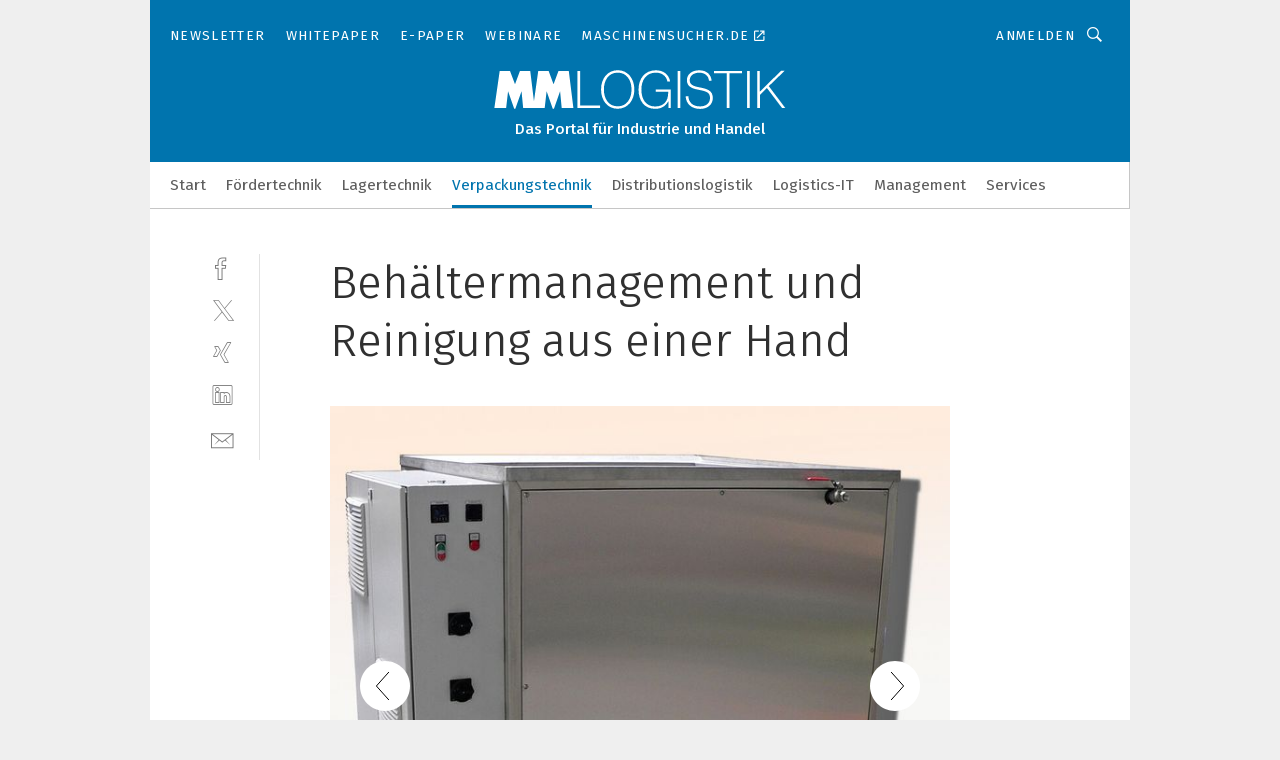

--- FILE ---
content_type: text/html; charset=UTF-8
request_url: https://www.mm-logistik.vogel.de/behaeltermanagement-und-reinigung-aus-einer-hand-gal-461089/?p=4
body_size: 32550
content:
<!DOCTYPE html><html lang="de">
<head>
			<meta http-equiv="X-UA-Compatible" content="IE=edge">
	<meta http-equiv="Content-Type" content="text/html; charset=UTF-8">
<meta name="charset" content="utf-8">
<meta name="language" content="de">
<meta name="robots" content="INDEX,FOLLOW,NOODP">
<meta property="description" content="Schallwellen beseitigen die hartnäckigsten Rückstände.">
<meta property="og:description" content="Schallwellen beseitigen die hartnäckigsten Rückstände.">
<meta property="og:title" content="Behältermanagement und Reinigung aus einer Hand">
<meta property="og:image" content="https://cdn1.vogel.de/hF7b_YSfAN7U5ZdpZnin_Hwh4SQ=/fit-in/300x300/filters:format(jpg):quality(80)/images.vogel.de/vogelonline/bdb/773100/773118/original.jpg">
<meta property="og:image:width" content="300">
<meta property="og:image:height" content="300">
<meta name="theme-color" content="#ffffff">
<meta name="msapplication-TileColor" content="#ffffff">
<meta name="apple-mobile-web-app-title" content="MM LOGISTIK">
<meta name="application-name" content="MM LOGISTIK">
<meta name="facebook-domain-verification" content="3mrg0r8qjbkk17qpcnq8ddoul9g1ht">	<meta name="viewport" content="width=device-width,initial-scale=1.0">
	<meta name="robots" content="max-snippet:-1, max-image-preview:large, max-video-preview:-1">

<title>Behältermanagement und Reinigung aus einer Hand ||  Bild 4 / 5</title>
<link href="https://www.mm-logistik.vogel.de/behaeltermanagement-und-reinigung-aus-einer-hand-gal-461089/?p=4" rel="canonical">
<link href="https://cdn2.vogel.de/applications/25/scss/basic.css?v=1.075" media="screen,print" rel="stylesheet" type="text/css">
	<link rel="preconnect" href="https://cdn1.vogel.de/" crossorigin>
	<link rel="dns-prefetch" href="https://cdn1.vogel.de">
	<link rel="preconnect" href="https://cdn2.vogel.de/" crossorigin>
	<link rel="dns-prefetch" href="https://cdn2.vogel.de">
	<link rel="preconnect" href="https://c.delivery.consentmanager.net">
	<link rel="preconnect" href="https://cdn.consentmanager.net">
	<link rel="apple-touch-icon" sizes="180x180" href="/apple-touch-icon.png">
	<link rel="icon" type="image/png" sizes="192x192" href="/web-app-manifest-192x192.png">
	<link rel="icon" type="image/png" sizes="512x512" href="/web-app-manifest-512x512.png">
	<link rel="icon" type="image/png" sizes="96x96" href="/favicon-96x96.png">
	<link rel="icon" type="image/svg+xml" href="/favicon.svg">
	<link rel="shortcut icon" type="image/x-icon" href="/favicon.ico">
	<link rel="icon" type="image/x-icon" href="/favicon.ico">
	<link rel="alternate" href="/rss/news.xml"
	      type="application/rss+xml" title="RSS-Feed News">
	<link rel="alternate" href="/atom/news.xml"
	      type="application/atom+xml" title="ATOM-Feed News">

<script  src="https://cdn2.vogel.de/js/bundle.js?v=1.3"></script>
<script >
    //<!--
    window.gdprAppliesGlobally=true;if(!("cmp_id" in window)||window.cmp_id<1){window.cmp_id=28861}if(!("cmp_cdid" in window)){window.cmp_cdid="dad7ce8852c7"}if(!("cmp_params" in window)){window.cmp_params="&usedesign=37998"}if(!("cmp_host" in window)){window.cmp_host="b.delivery.consentmanager.net"}if(!("cmp_cdn" in window)){window.cmp_cdn="cdn.consentmanager.net"}if(!("cmp_proto" in window)){window.cmp_proto="https:"}if(!("cmp_codesrc" in window)){window.cmp_codesrc="1"}window.cmp_getsupportedLangs=function(){var b=["DE","EN","FR","IT","NO","DA","FI","ES","PT","RO","BG","ET","EL","GA","HR","LV","LT","MT","NL","PL","SV","SK","SL","CS","HU","RU","SR","ZH","TR","UK","AR","BS"];if("cmp_customlanguages" in window){for(var a=0;a<window.cmp_customlanguages.length;a++){b.push(window.cmp_customlanguages[a].l.toUpperCase())}}return b};window.cmp_getRTLLangs=function(){var a=["AR"];if("cmp_customlanguages" in window){for(var b=0;b<window.cmp_customlanguages.length;b++){if("r" in window.cmp_customlanguages[b]&&window.cmp_customlanguages[b].r){a.push(window.cmp_customlanguages[b].l)}}}return a};window.cmp_getlang=function(j){if(typeof(j)!="boolean"){j=true}if(j&&typeof(cmp_getlang.usedlang)=="string"&&cmp_getlang.usedlang!==""){return cmp_getlang.usedlang}var g=window.cmp_getsupportedLangs();var c=[];var f=location.hash;var e=location.search;var a="languages" in navigator?navigator.languages:[];if(f.indexOf("cmplang=")!=-1){c.push(f.substr(f.indexOf("cmplang=")+8,2).toUpperCase())}else{if(e.indexOf("cmplang=")!=-1){c.push(e.substr(e.indexOf("cmplang=")+8,2).toUpperCase())}else{if("cmp_setlang" in window&&window.cmp_setlang!=""){c.push(window.cmp_setlang.toUpperCase())}else{if(a.length>0){for(var d=0;d<a.length;d++){c.push(a[d])}}}}}if("language" in navigator){c.push(navigator.language)}if("userLanguage" in navigator){c.push(navigator.userLanguage)}var h="";for(var d=0;d<c.length;d++){var b=c[d].toUpperCase();if(g.indexOf(b)!=-1){h=b;break}if(b.indexOf("-")!=-1){b=b.substr(0,2)}if(g.indexOf(b)!=-1){h=b;break}}if(h==""&&typeof(cmp_getlang.defaultlang)=="string"&&cmp_getlang.defaultlang!==""){return cmp_getlang.defaultlang}else{if(h==""){h="EN"}}h=h.toUpperCase();return h};(function(){var n=document;var p=n.getElementsByTagName;var q=window;var f="";var b="_en";if("cmp_getlang" in q){f=q.cmp_getlang().toLowerCase();if("cmp_customlanguages" in q){for(var h=0;h<q.cmp_customlanguages.length;h++){if(q.cmp_customlanguages[h].l.toUpperCase()==f.toUpperCase()){f="en";break}}}b="_"+f}function g(i,e){var t="";i+="=";var s=i.length;var d=location;if(d.hash.indexOf(i)!=-1){t=d.hash.substr(d.hash.indexOf(i)+s,9999)}else{if(d.search.indexOf(i)!=-1){t=d.search.substr(d.search.indexOf(i)+s,9999)}else{return e}}if(t.indexOf("&")!=-1){t=t.substr(0,t.indexOf("&"))}return t}var j=("cmp_proto" in q)?q.cmp_proto:"https:";if(j!="http:"&&j!="https:"){j="https:"}var k=("cmp_ref" in q)?q.cmp_ref:location.href;var r=n.createElement("script");r.setAttribute("data-cmp-ab","1");var c=g("cmpdesign","");var a=g("cmpregulationkey","");var o=g("cmpatt","");r.src=j+"//"+q.cmp_host+"/delivery/cmp.php?"+("cmp_id" in q&&q.cmp_id>0?"id="+q.cmp_id:"")+("cmp_cdid" in q?"cdid="+q.cmp_cdid:"")+"&h="+encodeURIComponent(k)+(c!=""?"&cmpdesign="+encodeURIComponent(c):"")+(a!=""?"&cmpregulationkey="+encodeURIComponent(a):"")+(o!=""?"&cmpatt="+encodeURIComponent(o):"")+("cmp_params" in q?"&"+q.cmp_params:"")+(n.cookie.length>0?"&__cmpfcc=1":"")+"&l="+f.toLowerCase()+"&o="+(new Date()).getTime();r.type="text/javascript";r.async=true;if(n.currentScript&&n.currentScript.parentElement){n.currentScript.parentElement.appendChild(r)}else{if(n.body){n.body.appendChild(r)}else{var m=p("body");if(m.length==0){m=p("div")}if(m.length==0){m=p("span")}if(m.length==0){m=p("ins")}if(m.length==0){m=p("script")}if(m.length==0){m=p("head")}if(m.length>0){m[0].appendChild(r)}}}var r=n.createElement("script");r.src=j+"//"+q.cmp_cdn+"/delivery/js/cmp"+b+".min.js";r.type="text/javascript";r.setAttribute("data-cmp-ab","1");r.async=true;if(n.currentScript&&n.currentScript.parentElement){n.currentScript.parentElement.appendChild(r)}else{if(n.body){n.body.appendChild(r)}else{var m=p("body");if(m.length==0){m=p("div")}if(m.length==0){m=p("span")}if(m.length==0){m=p("ins")}if(m.length==0){m=p("script")}if(m.length==0){m=p("head")}if(m.length>0){m[0].appendChild(r)}}}})();window.cmp_addFrame=function(b){if(!window.frames[b]){if(document.body){var a=document.createElement("iframe");a.style.cssText="display:none";if("cmp_cdn" in window&&"cmp_ultrablocking" in window&&window.cmp_ultrablocking>0){a.src="//"+window.cmp_cdn+"/delivery/empty.html"}a.name=b;document.body.appendChild(a)}else{window.setTimeout(window.cmp_addFrame,10,b)}}};window.cmp_rc=function(h){var b=document.cookie;var f="";var d=0;while(b!=""&&d<100){d++;while(b.substr(0,1)==" "){b=b.substr(1,b.length)}var g=b.substring(0,b.indexOf("="));if(b.indexOf(";")!=-1){var c=b.substring(b.indexOf("=")+1,b.indexOf(";"))}else{var c=b.substr(b.indexOf("=")+1,b.length)}if(h==g){f=c}var e=b.indexOf(";")+1;if(e==0){e=b.length}b=b.substring(e,b.length)}return(f)};window.cmp_stub=function(){var a=arguments;__cmp.a=__cmp.a||[];if(!a.length){return __cmp.a}else{if(a[0]==="ping"){if(a[1]===2){a[2]({gdprApplies:gdprAppliesGlobally,cmpLoaded:false,cmpStatus:"stub",displayStatus:"hidden",apiVersion:"2.0",cmpId:31},true)}else{a[2](false,true)}}else{if(a[0]==="getUSPData"){a[2]({version:1,uspString:window.cmp_rc("")},true)}else{if(a[0]==="getTCData"){__cmp.a.push([].slice.apply(a))}else{if(a[0]==="addEventListener"||a[0]==="removeEventListener"){__cmp.a.push([].slice.apply(a))}else{if(a.length==4&&a[3]===false){a[2]({},false)}else{__cmp.a.push([].slice.apply(a))}}}}}}};window.cmp_gppstub=function(){var a=arguments;__gpp.q=__gpp.q||[];if(!a.length){return __gpp.q}var g=a[0];var f=a.length>1?a[1]:null;var e=a.length>2?a[2]:null;if(g==="ping"){return{gppVersion:"1.0",cmpStatus:"stub",cmpDisplayStatus:"hidden",apiSupport:[],currentAPI:"",cmpId:31}}else{if(g==="addEventListener"){__gpp.e=__gpp.e||[];if(!("lastId" in __gpp)){__gpp.lastId=0}__gpp.lastId++;var c=__gpp.lastId;__gpp.e.push({id:c,callback:f});return{eventName:"listenerRegistered",listenerId:c,data:true}}else{if(g==="removeEventListener"){var h=false;__gpp.e=__gpp.e||[];for(var d=0;d<__gpp.e.length;d++){if(__gpp.e[d].id==e){__gpp.e[d].splice(d,1);h=true;break}}return{eventName:"listenerRemoved",listenerId:e,data:h}}else{if(g==="hasSection"||g==="getSection"||g==="getField"||g==="getGPPString"){return null}else{__gpp.q.push([].slice.apply(a))}}}}};window.cmp_msghandler=function(d){var a=typeof d.data==="string";try{var c=a?JSON.parse(d.data):d.data}catch(f){var c=null}if(typeof(c)==="object"&&c!==null&&"__cmpCall" in c){var b=c.__cmpCall;window.__cmp(b.command,b.parameter,function(h,g){var e={__cmpReturn:{returnValue:h,success:g,callId:b.callId}};d.source.postMessage(a?JSON.stringify(e):e,"*")})}if(typeof(c)==="object"&&c!==null&&"__uspapiCall" in c){var b=c.__uspapiCall;window.__uspapi(b.command,b.version,function(h,g){var e={__uspapiReturn:{returnValue:h,success:g,callId:b.callId}};d.source.postMessage(a?JSON.stringify(e):e,"*")})}if(typeof(c)==="object"&&c!==null&&"__tcfapiCall" in c){var b=c.__tcfapiCall;window.__tcfapi(b.command,b.version,function(h,g){var e={__tcfapiReturn:{returnValue:h,success:g,callId:b.callId}};d.source.postMessage(a?JSON.stringify(e):e,"*")},b.parameter)}if(typeof(c)==="object"&&c!==null&&"__gppCall" in c){var b=c.__gppCall;window.__gpp(b.command,function(h,g){var e={__gppReturn:{returnValue:h,success:g,callId:b.callId}};d.source.postMessage(a?JSON.stringify(e):e,"*")},b.parameter,"version" in b?b.version:1)}};window.cmp_setStub=function(a){if(!(a in window)||(typeof(window[a])!=="function"&&typeof(window[a])!=="object"&&(typeof(window[a])==="undefined"||window[a]!==null))){window[a]=window.cmp_stub;window[a].msgHandler=window.cmp_msghandler;window.addEventListener("message",window.cmp_msghandler,false)}};window.cmp_setGppStub=function(a){if(!(a in window)||(typeof(window[a])!=="function"&&typeof(window[a])!=="object"&&(typeof(window[a])==="undefined"||window[a]!==null))){window[a]=window.cmp_gppstub;window[a].msgHandler=window.cmp_msghandler;window.addEventListener("message",window.cmp_msghandler,false)}};window.cmp_addFrame("__cmpLocator");if(!("cmp_disableusp" in window)||!window.cmp_disableusp){window.cmp_addFrame("__uspapiLocator")}if(!("cmp_disabletcf" in window)||!window.cmp_disabletcf){window.cmp_addFrame("__tcfapiLocator")}if(!("cmp_disablegpp" in window)||!window.cmp_disablegpp){window.cmp_addFrame("__gppLocator")}window.cmp_setStub("__cmp");if(!("cmp_disabletcf" in window)||!window.cmp_disabletcf){window.cmp_setStub("__tcfapi")}if(!("cmp_disableusp" in window)||!window.cmp_disableusp){window.cmp_setStub("__uspapi")}if(!("cmp_disablegpp" in window)||!window.cmp_disablegpp){window.cmp_setGppStub("__gpp")};
    //-->
</script>
<script >
    //<!--
    
				window.cmp_block_inline = true;
				window.cmp_block_unkown = false;
				window.cmp_block_sync = false;
				window.cmp_block_img = false;
				window.cmp_block_samedomain = false;
				window.cmp_setlang = "DE";
			
    //-->
</script>
<script  src="https://cdn2.vogel.de/js/vendors/touchswipe/jquery.touchswipe.min.js"></script>
<script type="text/plain" data-cmp-vendor="c5035" class="cmplazyload" data-cmp-block="contentpass">
    //<!--
    
                             
                     function isFirefox() {
                            return navigator.userAgent.toLowerCase().indexOf("firefox") >= 0;
                            }
                         $(document).ready(function () {
                         console.log(isFirefox());
                        var is_adblocker = false;
                        // keine Recht für Google
                        if (typeof adsBlocked == "undefined") {
                            function adsBlocked(callback) {
                                if (typeof __tcfapi != "undefined") {
                                    __tcfapi("addEventListener", 2, function (tcData, success) {
                                        var x = __tcfapi("getCMPData");
                                        if (
                                            "purposeConsents" in x &&
                                            "1" in x.purposeConsents && x.purposeConsents["1"] &&
                                            "vendorConsents" in x && "755" in x.vendorConsents && x.vendorConsents["755"]
                                        ) {
                                            if(isFirefox()){
                                            
                                                $req = fetch(new Request("https://pagead2.googlesyndication.com",{method:"HEAD",mode:"no-cors"}));
                                                $req.then(function (response) {
                                                    return response;
                                                }).then(function (response) {
                                                    callback(false);
                                                }).catch(function (exception) {
                                                    callback(true);
                                                });
                                            }
                                            else{
                                                var ADS_URL = "https://pagead2.googlesyndication.com/pagead/js/adsbygoogle.js";
                                                var xhr = new XMLHttpRequest();
                                                xhr.onreadystatechange = function () {
                                                    if (xhr.readyState == XMLHttpRequest.DONE) {
                                                        callback(xhr.status === 0 || xhr.responseURL !== ADS_URL);
                                                    }
                                                };
                                                xhr.open("HEAD", ADS_URL, true);
                                                xhr.send(null);
                                            }
                                           
                                            
                        
                                        } else {
                                            callback(true);
                                        }
                                    });
                                } else {
                                    callback(true);
                                }
                            }
                        }
                        // AdsBlocked - Funktion wird erst später geladen und auch nicht mit Contentpass!!!!
                        adsBlocked(function (blocked) {
                            is_adblocker = !!blocked ;
                            console.log(is_adblocker?"Ads blocked":"Ads not Blocked");
                            if (typeof __tcfapi != "undefined") {
                                __tcfapi("addEventListener", 2, function (tcData, success) {
                                    var cmpdata = __tcfapi("getCMPData");
                                    // Wenn keine Zustimmung für GoogleAds vorhanden ist
                                    if ((!success ||
                                            is_adblocker ||
                                            !("vendorConsents" in cmpdata) ||
                                            !("755" in cmpdata.vendorConsents) ||
                                            !(cmpdata.vendorConsents["755"])) && 
                                            (tcData.eventStatus === "tcloaded" || tcData.eventStatus === "useractioncomplete")
                                        ) {
                                        $.get("/wb/1/", function (OBJ_response) {
                                            if (OBJ_response.content) {
                                                var OBJ_element = document.createElement("div");
                                                $(OBJ_element).append(OBJ_response.content);
                                                $("body").prepend(OBJ_element.firstChild);
                                            }
                                        });
                                        $.get("/wb/2/", function (OBJ_response) {
                                            if (OBJ_response.content) {
                                                var OBJ_element_ref = document.getElementById("advertisement_06");
                                                var OBJ_element = document.createElement("div");
                                                $(OBJ_element).append(OBJ_response.content);
                                                OBJ_element_ref.append(OBJ_element.firstChild);
                                            }
                                        });
                                        $.get("/wb/3/", function (OBJ_response) {
                                            if (OBJ_response.content) {
                                                var OBJ_element_ref = document.getElementById("advertisement_04");
                                                var OBJ_element = document.createElement("div");
                                                $(OBJ_element).append(OBJ_response.content);
                                                OBJ_element_ref.append(OBJ_element.firstChild);
                                            }
                                        });
                                    }
                                    __tcfapi("removeEventListener", 2, function (success) {}, tcData.listenerId);
                                });
                            }
                        });
                        });
    //-->
</script>
	<!--[if lt IE 9]>
	<script>document.createElement("video");
	document.createElement("header");
	document.createElement("section");
	document.createElement("article");
	document.createElement("footer");</script>
	<![endif]-->

    <!-- truffle.one blockiert bis zum Consent -->
    <script type="text/plain" class="cmplazyload" data-cmp-vendor="c58464">
        var jss = document.getElementsByTagName("script");
        for (var j = jss.length; j >= 0; j--) {
            if (jss[j]) {
                if (jss[j].getAttribute("src") && jss[j].getAttribute("src").indexOf("api.truffle.one/static/getWebData.js") != -1) {
                    jss[j].parentNode.removeChild(jss[j]);
                }
            }
        }
        var t1_params = t1_params || [];
        t1_params.push(["118", "118"]);
        var t = document["createElement"]("script"), i;
        t["type"] = "text/javascript";
        t["src"] = window["location"]["href"]["split"]("/")[0] + "//api.truffle.one/static/getWebData.js";
        i = document["getElementsByTagName"]("script")[0];
        i["parentNode"]["insertBefore"](t, i);
    </script>
	
    <script class="cmplazyload" data-cmp-block="contentpass" data-cmp-vendor="755"
            data-cmp-src="https://securepubads.g.doubleclick.net/tag/js/gpt.js" type="text/plain"></script>

    <script type="text/plain" class="cmplazyload" data-cmp-vendor="755" data-cmp-block="contentpass">
        var googletag = googletag || {};
        googletag.cmd = googletag.cmd || [];
    </script>

            <!-- This nees to be 'text/plain' otherwise banners wont work -->
	    <!-- GPT -->
	    <script type="text/plain" class="cmplazyload" data-cmp-vendor="755" data-cmp-block="contentpass">

		    try
		    {
			    // Array anlegen fuer spaetere Speicherung
			    var ARR_unknown_slots = [];

			    googletag.cmd.push(function ()
			    {

				    // Client
				    var STR_client = "/2686/mmlogistik.vogel.de/verpackungstechnik_gallery";

                    // Groessen
                    var ARR_sizes = [{"type":"slot","size":[[960,252],[980,90],[728,90],[468,60],[1,1]],"mappings":[[[0,0],[1,1]],[[1025,0],[[960,252],[728,90],[468,60],[1,1]]],[[1300,0],[[960,252],[980,90],[728,90],[468,60],[1,1]]]],"id":"advertisement_01"},{"type":"slot","size":[[420,600],[300,600],[160,600],[1,1]],"mappings":[[[0,0],[1,1]],[[1025,0],[[420,600],[300,600],[160,600],[1,1]]]],"id":"advertisement_02"},{"type":"slot","size":[[161,600],[121,600],[1,1]],"mappings":[[[0,0],[1,1]],[[1025,0],[[161,600],[121,600],[1,1]]]],"id":"advertisement_03"},{"type":"slot","size":[[1180,250],[960,250],[728,91],[301,630],[301,330],[301,280],[301,180]],"mappings":[[[0,0],[[301,180],[301,280],[1,1]]],[[1025,0],[[960,250],[728,91],[1,1]]],[[1541,0],[[1180,250],[960,250],[728,91],[1,1]]]],"id":"advertisement_04"},{"type":"slot","size":[[300,631],[300,630],[300,331],[300,330],[300,281],[300,280],[1,1]],"mappings":[[[0,0],[[300,631],[300,630],[300,331],[300,330],[300,281],[300,280],[1,1]]]],"id":"advertisement_06"}];

                    // Groessen durchlaufen
                    for (var INT_i = 0; INT_i < ARR_sizes.length; INT_i++) {

                        // Mapping vorhanden
                        if (ARR_sizes[INT_i].mappings) {

                            // Mappings durchlaufen
                            var OBJ_size_mapping = googletag.sizeMapping();
                            for (var INT_j = 0; INT_j < ARR_sizes[INT_i].mappings.length; INT_j++) {
                                OBJ_size_mapping.addSize(ARR_sizes[INT_i].mappings[INT_j][0], ARR_sizes[INT_i].mappings[INT_j][1]);
                            } // end for

                        } // end if

                        // Typen
                        switch (ARR_sizes[INT_i].type) {

                            // Slot:
                            case "slot":
                                googletag
                                    .defineSlot(STR_client, ARR_sizes[INT_i].size, ARR_sizes[INT_i].id)
                                    .defineSizeMapping(OBJ_size_mapping.build())
                                    .setCollapseEmptyDiv(true, true)
                                    .addService(googletag.pubads());
                                console.debug("Ad Slot " + ARR_sizes[INT_i].id + " created " );
                                break;
                                
                            //Fluid
                            case "fluid":
                                googletag
                                    .defineSlot(ARR_sizes[INT_i].path, ARR_sizes[INT_i].size, ARR_sizes[INT_i].id)
                                    .setCollapseEmptyDiv(true, true)
                                    .addService(googletag.pubads());
                                console.debug("Ad Slot " + ARR_sizes[INT_i].id + " created ");
                                break;

                            default:
	                            console.debug("Ad Slot unknown");

                        } // end switch

                    } // end for
console.debug("hier beginnt targeting 'wallpaper'");
	                // Banner aktivieren
	                googletag.pubads().setTargeting("kw", 'wallpaper');
console.debug("hier targeting ende 'wallpaper'");
console.debug("slotRequested anfang");
	                googletag.pubads().addEventListener("slotRequested", function (event)
	                {
		                // Nachricht in Konsole
		                console.debug("Ad Slot " + event.slot.getSlotElementId() + " requested");
	                });

                    googletag.pubads().addEventListener("slotResponseReceived", function (event) {
                        // Nachricht in Konsole
                        console.debug("Ad Slot " + event.slot.getSlotElementId() + " response received");
                    });
                    googletag.pubads().addEventListener("slotRenderEnded", function (event) {

                        try {

                            // Creative geladen
                            if (
                                //typeof event.creativeId !== "undefined" && event.creativeId !== null &&
                                typeof event.slot !== "undefined"
                            ) {

                                // Slot nicht leer
                                if (!event.isEmpty) {

                                    // Nachricht in Konsole
                                    console.debug("Ad Slot " + event.slot.getSlotElementId() + " rendered");
                                    
                                    // Slot als jQuery Objekt speichern
                                    var OBJ_slot = $("div#" + event.slot.getSlotElementId());

                                    // Slot einblenden (falls ausgeblendet)
                                    OBJ_slot.show();
                                    
                                    // Eigene Slots durchlaufen (keine Manipulation von z.B. BusinessAd)
                                    var BOO_found = false;

                                    for (var INT_i = 0; INT_i < ARR_sizes.length; INT_i++) {

                                        // Slot bekannt
                                        if (event.slot.getSlotElementId() === ARR_sizes[INT_i].id) {

                                            // Element gefunden
                                            BOO_found = true;
                                         
                                            // iFrame
                                            var OBJ_iframe = OBJ_slot.find("iframe");


                                            // Kein iFrame, aber Tracking-Pixel
                                            if (
                                                OBJ_slot.find("ins>ins").length > 0 &&
                                                OBJ_slot.find("ins>ins").height() === 1
                                            ) {

                                                // Slot ausblenden
                                                OBJ_slot.hide();

                                                // Nachricht in Konsole
                                                console.debug("Ad Slot " + event.slot.getSlotElementId() +
                                                    " hidden (ins)");

                                            }
                                            // iFrame vorhanden
                                            else if (OBJ_iframe.length > 0) {
                                                // iFrame
                                                var OBJ_iframe_content = OBJ_iframe.contents();

                                                // Tracking-Pixel nicht vorhanden
                                                if (
                                                    (
                                                        OBJ_iframe_content.find("body>img").length === 0 ||
                                                        OBJ_iframe_content.find("body>img").height() > 1
                                                    ) &&
                                                    (
                                                        OBJ_iframe_content.find("body>div>img").length ===
                                                        0 ||
                                                        OBJ_iframe_content.find("body>div>img").height() >
                                                        1
                                                    ) &&
                                                    OBJ_iframe_content.find("body>div>amp-pixel").length ===
                                                    0 &&
                                                    OBJ_iframe_content.find("body>amp-pixel").length === 0
                                                ) {
                                                    let native_ad = OBJ_iframe_content.find(".native-ad").length;
                                                    
                                                    // Background transparent im iFrame
                                                    OBJ_iframe_content.find("head").append('<style type="text/css">body{background: transparent !important;}</style>');

                                                    if(native_ad == 1){

                                                        // Stylesheet ebenfalls in iFrame kopieren
                                                        var STR_stylesheet = "https://cdn2.vogel.de/applications/25/scss/native-ads.css?v=0.19";
                                                        OBJ_iframe_content.find("head").append($("<link/>", {
                                                            rel: "stylesheet",
                                                            href: STR_stylesheet,
                                                            type: "text/css"
                                                        }));
                                                         // CSS-Klasse der Buchung nach aussen uebertragen (nur div)
                                                        OBJ_slot.find("div:first").addClass(
                                                            OBJ_iframe_content.find(".native-ad").attr("class")
                                                        );
                                                        // Klasse in Iframe löschen
                                                        OBJ_iframe_content.find(".native-ad").attr("class","");
    
                                                        OBJ_slot.find("div:first").addClass(
                                                        OBJ_iframe_content.find("body>div>article:not(#whitespace_click)").attr("class")
                                                        );

                                                        OBJ_slot.find("div:first").addClass(
                                                        OBJ_iframe_content.find("body>article:not(#whitespace_click)").attr("class")
                                                        );
                                                    OBJ_iframe_content.find("body>div>article:not(#whitespace_click)").attr("class", "");
                                                    OBJ_iframe_content.find("body>article:not(#whitespace_click)").attr("class", "");
    
                                                        // Nachricht in Konsole
                                                        console.debug("Ad Slot " + event.slot.getSlotElementId() +
                                                            " manipulated: native-ad");

                                                    }else{
                                                    let infClasses = ".lb728, .fs468, .sky, .ca300, .hs2, .sky_hs2, .hs1_160, .hs1_120, .sky_hs1,.sky_hs2, .billboard,.sky_bg980_r,.bb399, .sky, .sky_left, .billboard_inText,.sky_second_160,.sky_second_161,.sky_fixed,.bg_lb, .wall_lb";
                                                    // CSS-Klasse der Buchung nach aussen uebertragen (nur div)
                                                    OBJ_slot.find("div:first").addClass(
                                                        OBJ_iframe_content.find(infClasses).attr("class")
                                                    );
                                                    // Nach Außen übertragene Klasse entfernen
                                                    OBJ_iframe_content.find(infClasses).attr("class", "");
                                               
                                                    // Style und whitespace_click muss mit raus fuer brandgate
                                                    OBJ_iframe_content.find("body>style:first").clone().insertBefore(OBJ_slot.find("div:first"));
                                                    OBJ_iframe_content.find("div#whitespace_click").css('height', '100%');
                                                    OBJ_iframe_content.find("div#whitespace_click").insertBefore(OBJ_slot.find("div:first"));


                                                    // Nachricht in Konsole
                                                    console.debug("Ad Slot " + event.slot.getSlotElementId() +
                                                        " manipulated no native-ad");
                                                    }
                                                    
                                                    
                                                } else {

                                                    // Slot ausblenden
                                                    OBJ_iframe.hide();

                                                    // Nachricht in Konsole
                                                    console.debug("Ad Slot " + event.slot.getSlotElementId() +
                                                        " hidden (iframe img/amp-pixel)");

                                                } // end if

                                            }
                                            // Kein iFrame, aber Tracking-Pixel
                                            else if (OBJ_slot.find("img").height() === 1) {

                                                // Slot ausblenden
                                                OBJ_slot.hide();

                                                // Nachricht in Konsole
                                                console.debug("Ad Slot " + event.slot.getSlotElementId() +
                                                    " hidden (img)");

                                            } // end if

                                        } // end if

                                    } // end for

                                    // Slot nicht gefunden
                                    if (!BOO_found) {

                                        // Slot merken, ausblenden und Nachrichten in Konsole
                                        var STR_ba_id = event.slot.getSlotElementId();

                                        setTimeout(function () {
                                            var OBJ_ba = $("#" + STR_ba_id);
                                            if (
                                                OBJ_ba.is(":visible") === false ||
                                                OBJ_ba.is(":hidden") === true
                                            ) {
                                                ARR_unknown_slots.push(STR_ba_id);
                                                console.debug("Ad Slot " + STR_ba_id + " unknown empty");
                                            } else {
                                                console.debug("Ad Slot " + STR_ba_id + " unkown");
                                            }
                                        }, 500);

                                    } // end if

                                } else {
                                    // Entfernen von nicht gerenderten Werbeanzeigen, damit Darstellung in Zweierelement passt
									let adElement = document.getElementById(event.slot.getSlotElementId());
									
									if (adElement && adElement.parentNode) {
									    let parentNodeOfAdDiv = adElement.parentNode;
									
									    if (
									        parentNodeOfAdDiv.tagName === "SECTION" &&
									        parentNodeOfAdDiv.getAttribute("data-section-id") &&
									        parentNodeOfAdDiv.getAttribute("data-section-id").includes("section_advertisement")
									    ) {
									        parentNodeOfAdDiv.remove();
									    }
									}
                                } // end if

                            } // end if

                        } catch (OBJ_err) {
                            console.debug(OBJ_err);
                        }

                    });
                    
                     							console.debug("ABA_CLIENT_ENABLED is true");
                            if (typeof t1_aba === "function") {
                                try {
                                    // Versuche, t1_aba aufzurufen
                                    t1_aba(googletag, function(updatedGoogletag) {
                                        // enableSingleRequest und enableServices aufrufen, nachdem die Anfrage abgeschlossen ist
                                        updatedGoogletag.pubads().enableSingleRequest();
                                        updatedGoogletag.enableServices();
                                        console.log("T1: GPT enabled after ABA targeting.");
                                        console.debug("Slots created");
                                        googletag = updatedGoogletag;
                                        initDisplay();
                                    });
                                } catch (error) {
                                    // Fallback im Fehlerfall des t1_aba-Aufrufs
                                    console.log("T1: Error calling t1_aba: ", error);
                                    googletag.pubads().enableSingleRequest();
                                    googletag.enableServices();
                                    console.debug("Slots created");
                                    initDisplay();
                                }
                            } else {
                                // Wenn t1_aba nicht definiert ist, enableServices direkt aufrufen
                                console.log("T1: t1_aba not defined");
                                googletag.pubads().enableSingleRequest();
                                googletag.enableServices();
                                console.debug("Slots created");
                                initDisplay();
                            }
                        
           
                  
                    });
        
                    } catch (OBJ_err) {
                        // Nix
                        console.warn("Ad Error - define /2686/mmlogistik.vogel.de/verpackungstechnik_gallery");
            } // end try
        </script>
                <script type="text/plain" class="cmplazyload" data-cmp-vendor="755" data-cmp-block="contentpass">
            function displaydfp() {
                try {
                    googletag.cmd.push(
                        function () {
                            let d = [];
                            window.googletag.pubads().getSlots().forEach(function(element){
                                if ($("#" + element.getSlotId().getDomId()).length === 0) {
                                    d.push(element.getSlotId().getDomId());
                                } else {
                                    googletag.display(element.getSlotId().getDomId());
                                }
                            });
                            console.debug("all Slots displayed");
                            console.debug({"not used Slots": d});
                        });
                } catch (e) {
                    console.debug(e);
                }
            }
            
            function initDisplay(){
                  if (document.readyState === 'loading') {
                    document.addEventListener('DOMContentLoaded', displaydfp);
                } else {
                    displaydfp();
                }
            }

        </script>
    		<!-- BusinessAd -->
		<script>
			var Ads_BA_ADIDsite = "mm-logistik.vogel.de";
			var Ads_BA_ADIDsection = "themen";//bzw. passende Rubrik
			var Ads_BA_keyword = "";
		</script>
	    <script
			    class="cmplazyload" data-cmp-vendor="755" type="text/plain" data-cmp-block="contentpass" id="ba_script" onload="notifyBA()"
			    src="about:blank" data-cmp-src="https://storage.googleapis.com/ba_utils/mm-logistik.vogel.de.js"></script>
	    <script  class="cmplazyload" data-cmp-vendor="755" type="text/plain" data-cmp-block="contentpass">
		    function notifyBA(){
                window.dispatchEvent(new Event("__baCMPReady"));
            }
	    </script>
        <style>
            #Ads_BA_CAD2::before, #Ads_BA_CAD::before {
                content:"Anzeige";
                text-align:center;
                margin-bottom:6px;
                font-size:10px;
                display:block;
            }
        </style>
    
		<!-- GTM Vars -->
	<script>
		var dataLayer = [
			{
				"environment": "production", // Umgebung
				"id": "25", // App-ID
                                				"content_type": "artikelgalerie",
                                                				"logged_in": false, // User is logged in
				"accessToPaid": false, // Access paid
								"dimension1": "mml:artikelgalerie:461089 behaeltermanagement-und-reinigung-aus-einer-hand--bild-4-5", // Shortcut:Type:ID
								"dimension2": "mml:themen:verpackungstechnik", // Shortcut:"themen":Channel
				"dimension4": "461089", // Content-ID
				"dimension7": "/behaeltermanagement-und-reinigung-aus-einer-hand-gal-461089/?p=4", // URL
																
			}
		];
	</script>
</head>
<body data-infinity-id="default" data-infinity-type="layout">
<!-- No Bookmark-layer -->    <!-- GTM Code -->
    <noscript>
        <iframe src="https://www.googletagmanager.com/ns.html?id=GTM-M7H2NTP"
                height="0" width="0" style="display:none;visibility:hidden"></iframe>
    </noscript>
    <!-- Automatisches Blockieren vom CMP vermeiden -->
    <script type="text/plain" class="cmplazyload" data-cmp-vendor="s905"  data-cmp-block="contentpass" >(function (w, d, s, l, i)
		{
			w[l] = w[l] || [];
			w[l].push({
				'gtm.start':
					new Date().getTime(), event: 'gtm.js'
			});
			var f = d.getElementsByTagName(s)[0],
				j = d.createElement(s), dl = l != 'dataLayer' ? '&l=' + l : '';
			j.async = true;
			j.src =
				'https://www.googletagmanager.com/gtm.js?id=' + i + dl;
			f.parentNode.insertBefore(j, f);
		})(window, document, 'script', 'dataLayer', 'GTM-M7H2NTP');
	</script>
	<!-- GA Code: no config found -->

<!-- No Jentis --><!-- No Jentis Datalayer -->		<div id="advertisement_01" class="cmplazyload gpt inf-leaderboard" data-cmp-vendor="755"
         data-ad-id="advertisement_01" data-infinity-type="ad" data-infinity-id="v1/advertisement_01">
	</div>
    		<div id="advertisement_02" class="cmplazyload gpt " data-cmp-vendor="755"
         data-ad-id="advertisement_02" data-infinity-type="ad" data-infinity-id="v1/advertisement_02">
	</div>
	    	<div id="advertisement_03" class="cmplazyload gpt " data-cmp-vendor="755"
         data-ad-id="advertisement_03" data-infinity-type="ad" data-infinity-id="v1/advertisement_03">
	</div>
    		<div id="advertisement_11" class="cmplazyload gpt " data-cmp-vendor="755"
         data-ad-id="advertisement_11" data-infinity-type="ad" data-infinity-id="v1/advertisement_11">
	</div>
		<div id="advertisement_12" class="cmplazyload gpt " data-cmp-vendor="755"
         data-ad-id="advertisement_12" data-infinity-type="ad" data-infinity-id="v1/advertisement_12">
	</div>
<div class="inf-website">
	<div id="mainwrapper" class="inf-wrapper">
		<section class="inf-mainheader" data-hj-ignore-attributes>
	<div class="inf-mainheader__wrapper">
		<div class="inf-icon inf-icon--menu inf-mainheader__menu-icon"></div>
		
				
<ul class="inf-servicenav">
    	<a class="inf-btn inf-btn--small inf-btn--info inf-servicenav__btn" title=""
	   href="" style="display: none"></a>
    			<li class="inf-servicenav__item ">
				<a class=" inf-servicenav__link inf-flex inf-flex--a-center" title="Newsletter&#x20;&#x7C;&#x20;MMLogistik" rel="noopener"
                   href="&#x2F;newsletter&#x2F;anmeldungen&#x2F;" target="_self" id="menu-page_5fd0f19392d2f">

                    					<span class="inf-servicenav__item-name">
                    Newsletter                    </span>
                    				</a>
			</li>
        			<li class="inf-servicenav__item ">
				<a class=" inf-servicenav__link inf-flex inf-flex--a-center" title="Whitepaper" rel="noopener"
                   href="&#x2F;whitepaper&#x2F;" target="_self" id="menu-page_5e4aa8959694b">

                    					<span class="inf-servicenav__item-name">
                    Whitepaper                    </span>
                    				</a>
			</li>
        			<li class="inf-servicenav__item ">
				<a class=" inf-servicenav__link inf-flex inf-flex--a-center" title="E-Paper" rel="noopener"
                   href="&#x2F;e-paper&#x2F;" target="_self" id="menu-page_63b52a2c94127">

                    					<span class="inf-servicenav__item-name">
                    E-Paper                    </span>
                    				</a>
			</li>
        			<li class="inf-servicenav__item ">
				<a class=" inf-servicenav__link inf-flex inf-flex--a-center" title="Webinare" rel="noopener"
                   href="&#x2F;webinare&#x2F;" target="_self" id="menu-page_5e4aa7ddf0a79">

                    					<span class="inf-servicenav__item-name">
                    Webinare                    </span>
                    				</a>
			</li>
        			<li class="inf-servicenav__item ">
				<a class="externallink inf-servicenav__link inf-flex inf-flex--a-center" title="Maschinensucher.de" rel="noopener, nofollow"
                   href="https&#x3A;&#x2F;&#x2F;www.maschinensucher.de&#x2F;" target="_blank" id="menu-page_5e4aa8f1bf132">

                    					<span class="inf-servicenav__item-name">
                    Maschinensucher.de                    </span>
                    						<span class="inf-marginleft-micro inf-icon inf-icon--link-extern inf-externallink-icon"></span>
                    				</a>
			</li>
        </ul>

		<div class="inf-mobile-menu">
			<img alt="Mobile-Menu" title="Mobile Menu" class="inf-mobile-menu__dropdown-arrow" src="https://cdn2.vogel.de/img/arrow_dropdown.svg">

			<form action="/suche/"
			      method="get"
			      class="inf-mobile-search">
				<label> <input type="text" placeholder="Suchbegriff eingeben"
				               class="inf-form-input-text inf-mobile-search__input" name="k"> </label>
				<button type="submit" id="search_submit_header-mobile" class="inf-icon inf-icon--search inf-mobile-search__button">
				</button>
			</form>
			
						<div class="inf-mobile-menu__cta-btn-wrapper">
								<a class="inf-btn inf-btn--info inf-full-width" title=""
				   href="" style="display: none"></a>
			</div>
			
						<ul class="inf-mobile-menu__content inf-mobile-menu__content--servicenav">
				<li class="inf-mobile-menu__item					"
			    id="page_5fd0f19392d2f-mobile">
				
								<a title="Newsletter&#x20;&#x7C;&#x20;MMLogistik"
				   href="&#x2F;newsletter&#x2F;anmeldungen&#x2F;"
					target="_self" rel="noopener"                   class="inf-mobile-menu__link"
                   id="menu-page_5fd0f19392d2f-mobile">
					Newsletter				</a>
				
				
								
			</li>
					<li class="inf-mobile-menu__item					"
			    id="page_5e4aa8959694b-mobile">
				
								<a title="Whitepaper"
				   href="&#x2F;whitepaper&#x2F;"
					target="_self" rel="noopener"                   class="inf-mobile-menu__link"
                   id="menu-page_5e4aa8959694b-mobile">
					Whitepaper				</a>
				
				
								
			</li>
					<li class="inf-mobile-menu__item					"
			    id="page_63b52a2c94127-mobile">
				
								<a title="E-Paper"
				   href="&#x2F;e-paper&#x2F;"
					target="_self" rel="noopener"                   class="inf-mobile-menu__link"
                   id="menu-page_63b52a2c94127-mobile">
					E-Paper				</a>
				
				
								
			</li>
					<li class="inf-mobile-menu__item					"
			    id="page_5e4aa7ddf0a79-mobile">
				
								<a title="Webinare"
				   href="&#x2F;webinare&#x2F;"
					target="_self" rel="noopener"                   class="inf-mobile-menu__link"
                   id="menu-page_5e4aa7ddf0a79-mobile">
					Webinare				</a>
				
				
								
			</li>
					<li class="inf-mobile-menu__item					"
			    id="page_5e4aa8f1bf132-mobile">
				
								<a title="Maschinensucher.de"
				   href="https&#x3A;&#x2F;&#x2F;www.maschinensucher.de&#x2F;"
					target="_blank" rel="noopener"                   class="inf-mobile-menu__link"
                   id="menu-page_5e4aa8f1bf132-mobile">
					Maschinensucher.de				</a>
				
				
								
			</li>
		</ul>
			
			<ul class="inf-mobile-menu__content">
				<li class="inf-mobile-menu__item					"
			    id="home-mobile">
				
								<a title="MM&#x20;Logistik&#x20;-&#x20;Nachrichten&#x20;aus&#x20;Intralogistik,&#x20;Transport&#x20;und&#x20;Supply&#x20;Chain&#x20;Management"
				   href="&#x2F;"
					target="_self" rel="noopener"                   class="inf-mobile-menu__link"
                   id="menu-home-mobile">
									</a>
				
				
								
			</li>
					<li class="inf-mobile-menu__item					"
			    id="page_964F84B8-A4CD-4F37-9333C3D36BB49060-mobile">
				
								<a title="F&#xF6;rdertechnik&#x20;-&#x20;MM&#x20;Logistik"
				   href="&#x2F;foerdertechnik&#x2F;"
					target="_self" rel="noopener"                   class="inf-mobile-menu__link"
                   id="menu-page_964F84B8-A4CD-4F37-9333C3D36BB49060-mobile">
					Fördertechnik				</a>
				
				
								
			</li>
					<li class="inf-mobile-menu__item					"
			    id="page_BF962C9C-2212-4960-846B5533D31C6A54-mobile">
				
								<a title="Lagertechnik&#x20;-&#x20;MM&#x20;Logistik"
				   href="&#x2F;lagertechnik&#x2F;"
					target="_self" rel="noopener"                   class="inf-mobile-menu__link"
                   id="menu-page_BF962C9C-2212-4960-846B5533D31C6A54-mobile">
					Lagertechnik				</a>
				
				
								
			</li>
					<li class="inf-mobile-menu__item					 inf-mobile-menu__item--active"
			    id="page_A682124D-2BC6-4401-B45CEC95ED544F58-mobile">
				
								<a title="Verpackungstechnik&#x20;-&#x20;MM&#x20;Logistik"
				   href="&#x2F;verpackungstechnik&#x2F;"
					target="_self" rel="noopener"                   class="inf-mobile-menu__link inf-mobile-menu__link--active"
                   id="menu-page_A682124D-2BC6-4401-B45CEC95ED544F58-mobile">
					Verpackungstechnik				</a>
				
				
								
			</li>
					<li class="inf-mobile-menu__item					"
			    id="page_35F53F3B-5F93-4B50-AE2457A84EA12E27-mobile">
				
								<a title="Distributionslogistik&#x20;-&#x20;MM&#x20;Logistik"
				   href="&#x2F;distributionslogistik&#x2F;"
					target="_self" rel="noopener"                   class="inf-mobile-menu__link"
                   id="menu-page_35F53F3B-5F93-4B50-AE2457A84EA12E27-mobile">
					Distributionslogistik				</a>
				
				
								
			</li>
					<li class="inf-mobile-menu__item					"
			    id="page_6C7EC66B-58B6-44FA-94B29CB818BCA20D-mobile">
				
								<a title="Logistics&#x20;IT"
				   href="&#x2F;logisticsit&#x2F;"
					target="_self" rel="noopener"                   class="inf-mobile-menu__link"
                   id="menu-page_6C7EC66B-58B6-44FA-94B29CB818BCA20D-mobile">
					Logistics-IT				</a>
				
				
								
			</li>
					<li class="inf-mobile-menu__item					"
			    id="page_D2E9C36D-A8DC-42E5-AD1323B7E8A50576-mobile">
				
								<a title="Management&#x20;-&#x20;MM&#x20;Logistik"
				   href="&#x2F;management&#x2F;"
					target="_self" rel="noopener"                   class="inf-mobile-menu__link"
                   id="menu-page_D2E9C36D-A8DC-42E5-AD1323B7E8A50576-mobile">
					Management				</a>
				
				
								
			</li>
					<li class="inf-mobile-menu__item inf-relative					"
			    id="page_5e4aa688a7ed8-mobile">
				
								<a title="Services"
				   href="&#x2F;services&#x2F;"
					target="_self" rel="noopener"                   class="inf-mobile-menu__link&#x20;inf-mobile-menu__link--with-subnav"
                   id="menu-page_5e4aa688a7ed8-mobile">
					Services				</a>
				
				
													
										<a href="#" class="inf-subnav__icon inf-toggle inf-icon--arrow-dropdown"></a>
					
										<ul class="inf-mobile-subnav">
	
				<li class="inf-mobile-subnav__item" id="page_5e4aa6d5b8260-mobile">
								<a id="menu-page_5e4aa6d5b8260-mobile" title="Anbieter&#xFC;bersicht&#x20;auf&#x20;MM&#x20;Logistik" class="inf-mobile-subnav__link" href="&#x2F;services&#x2F;anbieter&#x2F;">Anbieter</a>			</li>
		
					<li class="inf-mobile-subnav__item" id="page_5e4aa74632a79-mobile">
								<a id="menu-page_5e4aa74632a79-mobile" title="E-Paper" class="inf-mobile-subnav__link" href="&#x2F;services&#x2F;e-paper&#x2F;">E-Paper</a>			</li>
		
					<li class="inf-mobile-subnav__item" id="page_5e4aa83f8dffa-mobile">
								<a id="menu-page_5e4aa83f8dffa-mobile" title="Bildergalerien" class="inf-mobile-subnav__link" href="&#x2F;services&#x2F;bildergalerien&#x2F;">Bildergalerien</a>			</li>
		
		
</ul>				
				
			</li>
		</ul>
		</div>

		<span class="inf-mobile-menu-mask"></span>
		<div class="inf-logo">
			<a class="inf-logo__link" href="/"> <img class="inf-logo__img-base" id="exit--header-logo" alt="Logo" src="https://cdn2.vogel.de/applications/25/img/logo.svg"> <img class="inf-logo__img-mini" alt="Logo" src="https://cdn2.vogel.de/applications/25/img/logo_mini.svg"> </a>
		</div>
		
				
		<ul class="inf-mainnav">
				<li class="inf-mainnav__item" id="home">
				
								<a title="MM&#x20;Logistik&#x20;-&#x20;Nachrichten&#x20;aus&#x20;Intralogistik,&#x20;Transport&#x20;und&#x20;Supply&#x20;Chain&#x20;Management"
				   href="&#x2F;"
					
				   target="_self"
				   
				   rel="noopener"
				   
                   class="&#x20;inf-mainnav__link"
                   id="menu-home">
									</a>
				
											</li>
					<li class="inf-mainnav__item inf-mainnav__item--with-flyout" id="page_964F84B8-A4CD-4F37-9333C3D36BB49060">
				
								<a title="F&#xF6;rdertechnik&#x20;-&#x20;MM&#x20;Logistik"
				   href="&#x2F;foerdertechnik&#x2F;"
					
				   target="_self"
				   
				   rel="noopener"
				   
                   class="&#x20;inf-mainnav__link"
                   id="menu-page_964F84B8-A4CD-4F37-9333C3D36BB49060">
					Fördertechnik				</a>
				
													
										<div class="inf-subnav inf-flex inf-subnav--articles-only" style="display:none;">
						
																		
												<div class="inf-subnav__wrapper">
	<div class="inf-section-title inf-subnav__title">
        Aktuelle Beiträge aus <span>"Fördertechnik"</span>
	</div>
	<div class="inf-flex" data-infinity-type="partial" data-infinity-id="layout/partials/menu/head/items">
        				<div class="inf-teaser   inf-teaser--vertical"
				         data-content-id="1659f959d4288a501f73ad1c1d1949e7" data-infinity-type="partial"
				         data-infinity-id="layout/menu/head/items">
                    						<figure class="inf-teaser__figure inf-teaser__figure--vertical">
							<a href="/oswald-transportgeraete-nachhaltigkeit-baumpflanzung-a-1659f959d4288a501f73ad1c1d1949e7/">
								<picture class="inf-imgwrapper inf-imgwrapper--169">
									<source type="image/webp"
									        srcset="https://cdn1.vogel.de/0VjUeusBtkuCAtLQZ78GPli8Ebs=/288x162/filters:quality(1)/cdn4.vogel.de/infinity/white.jpg"
									        data-srcset="https://cdn1.vogel.de/uixTgbR2mCf2HSwA8s97pN_BP_A=/288x162/smart/filters:format(webp):quality(80)/p7i.vogel.de/wcms/51/d4/51d41772f9b28e0780f2e99227f4c456/0128856220v2.jpeg 288w, https://cdn1.vogel.de/DTq2TmNUeJcnwcJqEZnSax2xfRE=/576x324/smart/filters:format(webp):quality(80)/p7i.vogel.de/wcms/51/d4/51d41772f9b28e0780f2e99227f4c456/0128856220v2.jpeg 576w">
									<source srcset="https://cdn1.vogel.de/0VjUeusBtkuCAtLQZ78GPli8Ebs=/288x162/filters:quality(1)/cdn4.vogel.de/infinity/white.jpg"
									        data-srcset="https://cdn1.vogel.de/JefaDt_Nmt-9oxUL-PeCSpVcVrk=/288x162/smart/filters:format(jpg):quality(80)/p7i.vogel.de/wcms/51/d4/51d41772f9b28e0780f2e99227f4c456/0128856220v2.jpeg 288w, https://cdn1.vogel.de/GvmRTFnFxiEDTl0SbIvbVA17THM=/576x324/smart/filters:format(jpg):quality(80)/p7i.vogel.de/wcms/51/d4/51d41772f9b28e0780f2e99227f4c456/0128856220v2.jpeg 576w">
									<img data-src="https://cdn1.vogel.de/JefaDt_Nmt-9oxUL-PeCSpVcVrk=/288x162/smart/filters:format(jpg):quality(80)/p7i.vogel.de/wcms/51/d4/51d41772f9b28e0780f2e99227f4c456/0128856220v2.jpeg"
									     src="https://cdn1.vogel.de/0VjUeusBtkuCAtLQZ78GPli8Ebs=/288x162/filters:quality(1)/cdn4.vogel.de/infinity/white.jpg"
									     class="inf-img lazyload"
									     alt="Um die Lebensdauer seiner Flurförderzeuge zu verlängern, bietet Oswald Transportgeräte die passenden Ersatzteile – selbst für ältere Modelle. (Bild: Oswald Transportgeräte)"
									     title="Um die Lebensdauer seiner Flurförderzeuge zu verlängern, bietet Oswald Transportgeräte die passenden Ersatzteile – selbst für ältere Modelle. (Bild: Oswald Transportgeräte)"
									/>
								</picture>
							</a>
						</figure>
                    					<header class="inf-teaser__header">
                        <!-- data-infinity-type="partial" data-infinity-id="content/flag/v1" -->


                        							<div class="inf-subhead-3 inf-text-hyphens inf-subnav__subhead">
                                                                    Sustainability                                							</div>
                        						<div class="inf-headline-3 inf-subnav__headline">
							<a href="/oswald-transportgeraete-nachhaltigkeit-baumpflanzung-a-1659f959d4288a501f73ad1c1d1949e7/">
                                Für jeden Hubwagen gibt’s einen Baum							</a>
						</div>
					</header>
				</div>
                				<div class="inf-teaser   inf-teaser--vertical"
				         data-content-id="c52ae52d6b47a87223cbc353a961cb51" data-infinity-type="partial"
				         data-infinity-id="layout/menu/head/items">
                    						<figure class="inf-teaser__figure inf-teaser__figure--vertical">
							<a href="/schweizer-forschung-hyperloop-technologie-leybold-vakuum-a-c52ae52d6b47a87223cbc353a961cb51/">
								<picture class="inf-imgwrapper inf-imgwrapper--169">
									<source type="image/webp"
									        srcset="https://cdn1.vogel.de/0VjUeusBtkuCAtLQZ78GPli8Ebs=/288x162/filters:quality(1)/cdn4.vogel.de/infinity/white.jpg"
									        data-srcset="https://cdn1.vogel.de/rnz08PQEYn7lyrYUJmbLa96KDIY=/288x162/smart/filters:format(webp):quality(80)/p7i.vogel.de/wcms/5e/9a/5e9a845e63456fed1601480169b3e039/0128850636v2.jpeg 288w, https://cdn1.vogel.de/8vXcp_7kTCABb8co9ezTlpfXnyI=/576x324/smart/filters:format(webp):quality(80)/p7i.vogel.de/wcms/5e/9a/5e9a845e63456fed1601480169b3e039/0128850636v2.jpeg 576w">
									<source srcset="https://cdn1.vogel.de/0VjUeusBtkuCAtLQZ78GPli8Ebs=/288x162/filters:quality(1)/cdn4.vogel.de/infinity/white.jpg"
									        data-srcset="https://cdn1.vogel.de/U5hB_1c_fHvpxgoEOpInmf1nB1o=/288x162/smart/filters:format(jpg):quality(80)/p7i.vogel.de/wcms/5e/9a/5e9a845e63456fed1601480169b3e039/0128850636v2.jpeg 288w, https://cdn1.vogel.de/iaTJL7f0SxRRB6MwuDsrIocqEUo=/576x324/smart/filters:format(jpg):quality(80)/p7i.vogel.de/wcms/5e/9a/5e9a845e63456fed1601480169b3e039/0128850636v2.jpeg 576w">
									<img data-src="https://cdn1.vogel.de/U5hB_1c_fHvpxgoEOpInmf1nB1o=/288x162/smart/filters:format(jpg):quality(80)/p7i.vogel.de/wcms/5e/9a/5e9a845e63456fed1601480169b3e039/0128850636v2.jpeg"
									     src="https://cdn1.vogel.de/0VjUeusBtkuCAtLQZ78GPli8Ebs=/288x162/filters:quality(1)/cdn4.vogel.de/infinity/white.jpg"
									     class="inf-img lazyload"
									     alt="Nicht zuletzt auch durch den Support von Leybold konnten Teststrecken für den Hyperloop zum Transport von Menschen und Gütern erfolgreich geplant und realisiert werden. Im Vakuumtunnel sind bis zu 1.000 Stundenkilometer möglich. (Bild: Leybold)"
									     title="Nicht zuletzt auch durch den Support von Leybold konnten Teststrecken für den Hyperloop zum Transport von Menschen und Gütern erfolgreich geplant und realisiert werden. Im Vakuumtunnel sind bis zu 1.000 Stundenkilometer möglich. (Bild: Leybold)"
									/>
								</picture>
							</a>
						</figure>
                    					<header class="inf-teaser__header">
                        <!-- data-infinity-type="partial" data-infinity-id="content/flag/v1" -->


                        							<div class="inf-subhead-3 inf-text-hyphens inf-subnav__subhead">
                                                                    Hyperloop                                							</div>
                        						<div class="inf-headline-3 inf-subnav__headline">
							<a href="/schweizer-forschung-hyperloop-technologie-leybold-vakuum-a-c52ae52d6b47a87223cbc353a961cb51/">
                                Mit 1.000 Sachen durchs Vakuum							</a>
						</div>
					</header>
				</div>
                				<div class="inf-teaser   inf-teaser--vertical"
				         data-content-id="1348c66b69e9e3760f02e3d165618119" data-infinity-type="partial"
				         data-infinity-id="layout/menu/head/items">
                    						<figure class="inf-teaser__figure inf-teaser__figure--vertical">
							<a href="/eco-effiziente-straddle-carrier-konecranes-noell-a-1348c66b69e9e3760f02e3d165618119/">
								<picture class="inf-imgwrapper inf-imgwrapper--169">
									<source type="image/webp"
									        srcset="https://cdn1.vogel.de/0VjUeusBtkuCAtLQZ78GPli8Ebs=/288x162/filters:quality(1)/cdn4.vogel.de/infinity/white.jpg"
									        data-srcset="https://cdn1.vogel.de/H3SEBnyandum4o9zpZJYFfCLnJQ=/288x162/smart/filters:format(webp):quality(80)/p7i.vogel.de/wcms/8f/ca/8fcaea6e2dfdfca4962d676bbabc664b/0128828864v2.jpeg 288w, https://cdn1.vogel.de/z551h5iZKe_9Nr31ER08GLDi5lk=/576x324/smart/filters:format(webp):quality(80)/p7i.vogel.de/wcms/8f/ca/8fcaea6e2dfdfca4962d676bbabc664b/0128828864v2.jpeg 576w">
									<source srcset="https://cdn1.vogel.de/0VjUeusBtkuCAtLQZ78GPli8Ebs=/288x162/filters:quality(1)/cdn4.vogel.de/infinity/white.jpg"
									        data-srcset="https://cdn1.vogel.de/pIx5mukZu-9ujxITDx34_CigfkQ=/288x162/smart/filters:format(jpg):quality(80)/p7i.vogel.de/wcms/8f/ca/8fcaea6e2dfdfca4962d676bbabc664b/0128828864v2.jpeg 288w, https://cdn1.vogel.de/j4pjWOyCLyIRA-vfWChAZ0f-9Zs=/576x324/smart/filters:format(jpg):quality(80)/p7i.vogel.de/wcms/8f/ca/8fcaea6e2dfdfca4962d676bbabc664b/0128828864v2.jpeg 576w">
									<img data-src="https://cdn1.vogel.de/pIx5mukZu-9ujxITDx34_CigfkQ=/288x162/smart/filters:format(jpg):quality(80)/p7i.vogel.de/wcms/8f/ca/8fcaea6e2dfdfca4962d676bbabc664b/0128828864v2.jpeg"
									     src="https://cdn1.vogel.de/0VjUeusBtkuCAtLQZ78GPli8Ebs=/288x162/filters:quality(1)/cdn4.vogel.de/infinity/white.jpg"
									     class="inf-img lazyload"
									     alt="Port Newark Container Terminal bestellt 20 Konecranes-Noell-Straddle-Carrier mit Hybridantrieb für mehr Effizienz und weniger Emissionen. (Bild: Nick Souza Photography ©2015)"
									     title="Port Newark Container Terminal bestellt 20 Konecranes-Noell-Straddle-Carrier mit Hybridantrieb für mehr Effizienz und weniger Emissionen. (Bild: Nick Souza Photography ©2015)"
									/>
								</picture>
							</a>
						</figure>
                    					<header class="inf-teaser__header">
                        <!-- data-infinity-type="partial" data-infinity-id="content/flag/v1" -->


                        							<div class="inf-subhead-3 inf-text-hyphens inf-subnav__subhead">
                                                                    Hafenlogistik                                							</div>
                        						<div class="inf-headline-3 inf-subnav__headline">
							<a href="/eco-effiziente-straddle-carrier-konecranes-noell-a-1348c66b69e9e3760f02e3d165618119/">
                                20 hybride Straddle Carrier für den Port Newark Container Terminal							</a>
						</div>
					</header>
				</div>
                				<div class="inf-teaser   inf-teaser--vertical"
				         data-content-id="eb8b64620018cc797141e2919a53da21" data-infinity-type="partial"
				         data-infinity-id="layout/menu/head/items">
                    						<figure class="inf-teaser__figure inf-teaser__figure--vertical">
							<a href="/combilift-100000-stapler-spendet-an-unicef-a-eb8b64620018cc797141e2919a53da21/">
								<picture class="inf-imgwrapper inf-imgwrapper--169">
									<source type="image/webp"
									        srcset="https://cdn1.vogel.de/0VjUeusBtkuCAtLQZ78GPli8Ebs=/288x162/filters:quality(1)/cdn4.vogel.de/infinity/white.jpg"
									        data-srcset="https://cdn1.vogel.de/5xigBxTmhvj-1TocwsxbraQmNuM=/288x162/smart/filters:format(webp):quality(80)/p7i.vogel.de/wcms/1b/15/1b15deb24accad791d2b7dc0fbf74c4f/0128789183v2.jpeg 288w, https://cdn1.vogel.de/mBtBJOMwdzfxHb4rXrvxc5mF4E0=/576x324/smart/filters:format(webp):quality(80)/p7i.vogel.de/wcms/1b/15/1b15deb24accad791d2b7dc0fbf74c4f/0128789183v2.jpeg 576w">
									<source srcset="https://cdn1.vogel.de/0VjUeusBtkuCAtLQZ78GPli8Ebs=/288x162/filters:quality(1)/cdn4.vogel.de/infinity/white.jpg"
									        data-srcset="https://cdn1.vogel.de/D86juKPkrhLD2OJ-kJT54TTMz7c=/288x162/smart/filters:format(jpg):quality(80)/p7i.vogel.de/wcms/1b/15/1b15deb24accad791d2b7dc0fbf74c4f/0128789183v2.jpeg 288w, https://cdn1.vogel.de/N-qCrxxxbF2PhX3LeXzv3Qsy8gk=/576x324/smart/filters:format(jpg):quality(80)/p7i.vogel.de/wcms/1b/15/1b15deb24accad791d2b7dc0fbf74c4f/0128789183v2.jpeg 576w">
									<img data-src="https://cdn1.vogel.de/D86juKPkrhLD2OJ-kJT54TTMz7c=/288x162/smart/filters:format(jpg):quality(80)/p7i.vogel.de/wcms/1b/15/1b15deb24accad791d2b7dc0fbf74c4f/0128789183v2.jpeg"
									     src="https://cdn1.vogel.de/0VjUeusBtkuCAtLQZ78GPli8Ebs=/288x162/filters:quality(1)/cdn4.vogel.de/infinity/white.jpg"
									     class="inf-img lazyload"
									     alt="Kareen Farrell ist glückliche Gewinnerin des goldenen Combi-CBE, den sie aus den Händen von Combilift-CEO Martin McVicar in Empfang nahm. (Bild: Combilift)"
									     title="Kareen Farrell ist glückliche Gewinnerin des goldenen Combi-CBE, den sie aus den Händen von Combilift-CEO Martin McVicar in Empfang nahm. (Bild: Combilift)"
									/>
								</picture>
							</a>
						</figure>
                    					<header class="inf-teaser__header">
                        <!-- data-infinity-type="partial" data-infinity-id="content/flag/v1" -->


                        							<div class="inf-subhead-3 inf-text-hyphens inf-subnav__subhead">
                                                                    Charity                                							</div>
                        						<div class="inf-headline-3 inf-subnav__headline">
							<a href="/combilift-100000-stapler-spendet-an-unicef-a-eb8b64620018cc797141e2919a53da21/">
                                Gewinnerin des 100.000sten Mehrwegestaplers von Combilift steht fest							</a>
						</div>
					</header>
				</div>
                	</div>
</div>
					</div>
				
							</li>
					<li class="inf-mainnav__item inf-mainnav__item--with-flyout" id="page_BF962C9C-2212-4960-846B5533D31C6A54">
				
								<a title="Lagertechnik&#x20;-&#x20;MM&#x20;Logistik"
				   href="&#x2F;lagertechnik&#x2F;"
					
				   target="_self"
				   
				   rel="noopener"
				   
                   class="&#x20;inf-mainnav__link"
                   id="menu-page_BF962C9C-2212-4960-846B5533D31C6A54">
					Lagertechnik				</a>
				
													
										<div class="inf-subnav inf-flex inf-subnav--articles-only" style="display:none;">
						
																		
												<div class="inf-subnav__wrapper">
	<div class="inf-section-title inf-subnav__title">
        Aktuelle Beiträge aus <span>"Lagertechnik"</span>
	</div>
	<div class="inf-flex" data-infinity-type="partial" data-infinity-id="layout/partials/menu/head/items">
        				<div class="inf-teaser   inf-teaser--vertical"
				         data-content-id="b522f453b9022c36fd1c98496fd6bdf4" data-infinity-type="partial"
				         data-infinity-id="layout/menu/head/items">
                    						<figure class="inf-teaser__figure inf-teaser__figure--vertical">
							<a href="/arvato-erweitert-automatisiertes-lagersystem-hams-hall-a-b522f453b9022c36fd1c98496fd6bdf4/">
								<picture class="inf-imgwrapper inf-imgwrapper--169">
									<source type="image/webp"
									        srcset="https://cdn1.vogel.de/0VjUeusBtkuCAtLQZ78GPli8Ebs=/288x162/filters:quality(1)/cdn4.vogel.de/infinity/white.jpg"
									        data-srcset="https://cdn1.vogel.de/9RvaEZYGrn3w6dIRlpAEXM7CL4U=/288x162/smart/filters:format(webp):quality(80)/p7i.vogel.de/wcms/27/46/2746c4e8c884eada660275b4a57d28aa/0128758748v3.jpeg 288w, https://cdn1.vogel.de/CfJ_wGgxl7xaZz_VC-RDoJUMxb0=/576x324/smart/filters:format(webp):quality(80)/p7i.vogel.de/wcms/27/46/2746c4e8c884eada660275b4a57d28aa/0128758748v3.jpeg 576w">
									<source srcset="https://cdn1.vogel.de/0VjUeusBtkuCAtLQZ78GPli8Ebs=/288x162/filters:quality(1)/cdn4.vogel.de/infinity/white.jpg"
									        data-srcset="https://cdn1.vogel.de/prBzohsAoU_JnVMccroaQ8qvlG0=/288x162/smart/filters:format(jpg):quality(80)/p7i.vogel.de/wcms/27/46/2746c4e8c884eada660275b4a57d28aa/0128758748v3.jpeg 288w, https://cdn1.vogel.de/_rCaqH8VwpkGB9CvS5ukdF3oPFo=/576x324/smart/filters:format(jpg):quality(80)/p7i.vogel.de/wcms/27/46/2746c4e8c884eada660275b4a57d28aa/0128758748v3.jpeg 576w">
									<img data-src="https://cdn1.vogel.de/prBzohsAoU_JnVMccroaQ8qvlG0=/288x162/smart/filters:format(jpg):quality(80)/p7i.vogel.de/wcms/27/46/2746c4e8c884eada660275b4a57d28aa/0128758748v3.jpeg"
									     src="https://cdn1.vogel.de/0VjUeusBtkuCAtLQZ78GPli8Ebs=/288x162/filters:quality(1)/cdn4.vogel.de/infinity/white.jpg"
									     class="inf-img lazyload"
									     alt="Mithilfe von Kardex erweitertes automatisiertes Autostore-Kleinteilelagersystem am Arvato-Standort Hams Hall bei Birmingham. (Bild: Arvato)"
									     title="Mithilfe von Kardex erweitertes automatisiertes Autostore-Kleinteilelagersystem am Arvato-Standort Hams Hall bei Birmingham. (Bild: Arvato)"
									/>
								</picture>
							</a>
						</figure>
                    					<header class="inf-teaser__header">
                        <!-- data-infinity-type="partial" data-infinity-id="content/flag/v1" -->


                        							<div class="inf-subhead-3 inf-text-hyphens inf-subnav__subhead">
                                                                    Kleinteilelager                                							</div>
                        						<div class="inf-headline-3 inf-subnav__headline">
							<a href="/arvato-erweitert-automatisiertes-lagersystem-hams-hall-a-b522f453b9022c36fd1c98496fd6bdf4/">
                                Arvato schraubt Lagerkapazität mithilfe von Autostore um 30 Prozent hoch							</a>
						</div>
					</header>
				</div>
                				<div class="inf-teaser   inf-teaser--vertical"
				         data-content-id="d6fc9d416ce54a67e17d2609369b405e" data-infinity-type="partial"
				         data-infinity-id="layout/menu/head/items">
                    						<figure class="inf-teaser__figure inf-teaser__figure--vertical">
							<a href="/was-die-industrie-jetzt-bewegt-a-d6fc9d416ce54a67e17d2609369b405e/">
								<picture class="inf-imgwrapper inf-imgwrapper--169">
									<source type="image/webp"
									        srcset="https://cdn1.vogel.de/0VjUeusBtkuCAtLQZ78GPli8Ebs=/288x162/filters:quality(1)/cdn4.vogel.de/infinity/white.jpg"
									        data-srcset="https://cdn1.vogel.de/VGlHP3nvn9tVbaomzdNrkP-IQJA=/288x162/smart/filters:format(webp):quality(80)/p7i.vogel.de/wcms/9b/0d/9b0d540ac428f084289eb3879b0e22ec/0128365977v2.jpeg 288w, https://cdn1.vogel.de/GfrmcwoPVd8Uw-VBdLv5LqxL3xU=/576x324/smart/filters:format(webp):quality(80)/p7i.vogel.de/wcms/9b/0d/9b0d540ac428f084289eb3879b0e22ec/0128365977v2.jpeg 576w">
									<source srcset="https://cdn1.vogel.de/0VjUeusBtkuCAtLQZ78GPli8Ebs=/288x162/filters:quality(1)/cdn4.vogel.de/infinity/white.jpg"
									        data-srcset="https://cdn1.vogel.de/ldSrMboutfsNKObkb5oIfZQP6t8=/288x162/smart/filters:format(jpg):quality(80)/p7i.vogel.de/wcms/9b/0d/9b0d540ac428f084289eb3879b0e22ec/0128365977v2.jpeg 288w, https://cdn1.vogel.de/1RFLtApmAL7-ZdeYTaalHDoKwj0=/576x324/smart/filters:format(jpg):quality(80)/p7i.vogel.de/wcms/9b/0d/9b0d540ac428f084289eb3879b0e22ec/0128365977v2.jpeg 576w">
									<img data-src="https://cdn1.vogel.de/ldSrMboutfsNKObkb5oIfZQP6t8=/288x162/smart/filters:format(jpg):quality(80)/p7i.vogel.de/wcms/9b/0d/9b0d540ac428f084289eb3879b0e22ec/0128365977v2.jpeg"
									     src="https://cdn1.vogel.de/0VjUeusBtkuCAtLQZ78GPli8Ebs=/288x162/filters:quality(1)/cdn4.vogel.de/infinity/white.jpg"
									     class="inf-img lazyload"
									     alt="Der neue Zarges Akku Safe Universal XL ermöglicht sicheren Gefahrguttransport von großen Lithium-Ionen-Akkus. (Bild: Zarges)"
									     title="Der neue Zarges Akku Safe Universal XL ermöglicht sicheren Gefahrguttransport von großen Lithium-Ionen-Akkus. (Bild: Zarges)"
									/>
								</picture>
							</a>
						</figure>
                    					<header class="inf-teaser__header">
                        <!-- data-infinity-type="partial" data-infinity-id="content/flag/v1" -->


                        							<div class="inf-subhead-3 inf-text-hyphens inf-subnav__subhead">
                                                                    <div class="inf-regflag inf-regflag--teaser-small"></div>
                                                                    Weichenstellung für 2026                                							</div>
                        						<div class="inf-headline-3 inf-subnav__headline">
							<a href="/was-die-industrie-jetzt-bewegt-a-d6fc9d416ce54a67e17d2609369b405e/">
                                Was die Industrie jetzt bewegt							</a>
						</div>
					</header>
				</div>
                				<div class="inf-teaser   inf-teaser--vertical"
				         data-content-id="4564be807efc825f23ed1977fc8167be" data-infinity-type="partial"
				         data-infinity-id="layout/menu/head/items">
                    						<figure class="inf-teaser__figure inf-teaser__figure--vertical">
							<a href="/arten-von-flurfoerderzeugen-und-ihre-vorteile-a-4564be807efc825f23ed1977fc8167be/">
								<picture class="inf-imgwrapper inf-imgwrapper--169">
									<source type="image/webp"
									        srcset="https://cdn1.vogel.de/0VjUeusBtkuCAtLQZ78GPli8Ebs=/288x162/filters:quality(1)/cdn4.vogel.de/infinity/white.jpg"
									        data-srcset="https://cdn1.vogel.de/fMpdUN3-1ArpdKJMNrvZEXmLiL4=/288x162/smart/filters:format(webp):quality(80)/p7i.vogel.de/wcms/d6/d1/d6d10929351f1de6a0fd28f93f380780/0128613608v1.jpeg 288w, https://cdn1.vogel.de/-FDL0HPPDqgiXcVrfwCDYRW6lCI=/576x324/smart/filters:format(webp):quality(80)/p7i.vogel.de/wcms/d6/d1/d6d10929351f1de6a0fd28f93f380780/0128613608v1.jpeg 576w">
									<source srcset="https://cdn1.vogel.de/0VjUeusBtkuCAtLQZ78GPli8Ebs=/288x162/filters:quality(1)/cdn4.vogel.de/infinity/white.jpg"
									        data-srcset="https://cdn1.vogel.de/7U9UMA41hkSGjuCBt4NOWUUYCXo=/288x162/smart/filters:format(jpg):quality(80)/p7i.vogel.de/wcms/d6/d1/d6d10929351f1de6a0fd28f93f380780/0128613608v1.jpeg 288w, https://cdn1.vogel.de/_nugGli8FsFCz7mtA0X1lkjnJq8=/576x324/smart/filters:format(jpg):quality(80)/p7i.vogel.de/wcms/d6/d1/d6d10929351f1de6a0fd28f93f380780/0128613608v1.jpeg 576w">
									<img data-src="https://cdn1.vogel.de/7U9UMA41hkSGjuCBt4NOWUUYCXo=/288x162/smart/filters:format(jpg):quality(80)/p7i.vogel.de/wcms/d6/d1/d6d10929351f1de6a0fd28f93f380780/0128613608v1.jpeg"
									     src="https://cdn1.vogel.de/0VjUeusBtkuCAtLQZ78GPli8Ebs=/288x162/filters:quality(1)/cdn4.vogel.de/infinity/white.jpg"
									     class="inf-img lazyload"
									     alt=" (Bild: © petunyia - stock.adobe.com)"
									     title=" (Bild: © petunyia - stock.adobe.com)"
									/>
								</picture>
							</a>
						</figure>
                    					<header class="inf-teaser__header">
                        <!-- data-infinity-type="partial" data-infinity-id="content/flag/v1" -->


                        							<div class="inf-subhead-3 inf-text-hyphens inf-subnav__subhead">
                                                                    <div class="inf-regflag inf-regflag--teaser-small"></div>
                                                                    Flurförderzeuge-Guide                                							</div>
                        						<div class="inf-headline-3 inf-subnav__headline">
							<a href="/arten-von-flurfoerderzeugen-und-ihre-vorteile-a-4564be807efc825f23ed1977fc8167be/">
                                So finden Sie das perfekte Flurförderzeug für Ihren Betrieb							</a>
						</div>
					</header>
				</div>
                				<div class="inf-teaser   inf-teaser--vertical"
				         data-content-id="92e8bc58edd3e0236a01022e33c04a85" data-infinity-type="partial"
				         data-infinity-id="layout/menu/head/items">
                    						<figure class="inf-teaser__figure inf-teaser__figure--vertical">
							<a href="/themen-trennen-verbinden-kombinierte-lager-und-saegeloesung-sorgt-fuer-maximale-effizienz-a-92e8bc58edd3e0236a01022e33c04a85/">
								<picture class="inf-imgwrapper inf-imgwrapper--169">
									<source type="image/webp"
									        srcset="https://cdn1.vogel.de/0VjUeusBtkuCAtLQZ78GPli8Ebs=/288x162/filters:quality(1)/cdn4.vogel.de/infinity/white.jpg"
									        data-srcset="https://cdn1.vogel.de/1itXjVNd_np_46oac4qKHX2gEpA=/288x162/smart/filters:format(webp):quality(80)/p7i.vogel.de/wcms/36/96/3696eeb9ca943ec0f5bd2c5c42d51cd1/kasto-ab-br-c3-bctschr-c3-bcegger-2-2860x1610v1.jpeg 288w, https://cdn1.vogel.de/qQmESo7Z0GLllB7pWcZ54850TzQ=/576x324/smart/filters:format(webp):quality(80)/p7i.vogel.de/wcms/36/96/3696eeb9ca943ec0f5bd2c5c42d51cd1/kasto-ab-br-c3-bctschr-c3-bcegger-2-2860x1610v1.jpeg 576w">
									<source srcset="https://cdn1.vogel.de/0VjUeusBtkuCAtLQZ78GPli8Ebs=/288x162/filters:quality(1)/cdn4.vogel.de/infinity/white.jpg"
									        data-srcset="https://cdn1.vogel.de/vGyIdYJbDbfPZFiBtfN3yFxlsd0=/288x162/smart/filters:format(jpg):quality(80)/p7i.vogel.de/wcms/36/96/3696eeb9ca943ec0f5bd2c5c42d51cd1/kasto-ab-br-c3-bctschr-c3-bcegger-2-2860x1610v1.jpeg 288w, https://cdn1.vogel.de/CTlAx35fJUVNnIEmfCVi52OF0Q4=/576x324/smart/filters:format(jpg):quality(80)/p7i.vogel.de/wcms/36/96/3696eeb9ca943ec0f5bd2c5c42d51cd1/kasto-ab-br-c3-bctschr-c3-bcegger-2-2860x1610v1.jpeg 576w">
									<img data-src="https://cdn1.vogel.de/vGyIdYJbDbfPZFiBtfN3yFxlsd0=/288x162/smart/filters:format(jpg):quality(80)/p7i.vogel.de/wcms/36/96/3696eeb9ca943ec0f5bd2c5c42d51cd1/kasto-ab-br-c3-bctschr-c3-bcegger-2-2860x1610v1.jpeg"
									     src="https://cdn1.vogel.de/0VjUeusBtkuCAtLQZ78GPli8Ebs=/288x162/filters:quality(1)/cdn4.vogel.de/infinity/white.jpg"
									     class="inf-img lazyload"
									     alt="Die Kombination aus automatischem Lager, leistungsstarken Ausgabestationen und flexiblen Sägezentren sorgt für kurze Lieferzeiten und hohe Kundenzufriedenheit. (Bild: Kasto)"
									     title="Die Kombination aus automatischem Lager, leistungsstarken Ausgabestationen und flexiblen Sägezentren sorgt für kurze Lieferzeiten und hohe Kundenzufriedenheit. (Bild: Kasto)"
									/>
								</picture>
							</a>
						</figure>
                    					<header class="inf-teaser__header">
                        <!-- data-infinity-type="partial" data-infinity-id="content/flag/v1" -->


                        							<div class="inf-subhead-3 inf-text-hyphens inf-subnav__subhead">
                                                                    <div class="inf-regflag inf-regflag--teaser-small"></div>
                                                                    Perfekt verzahnt                                							</div>
                        						<div class="inf-headline-3 inf-subnav__headline">
							<a href="/themen-trennen-verbinden-kombinierte-lager-und-saegeloesung-sorgt-fuer-maximale-effizienz-a-92e8bc58edd3e0236a01022e33c04a85/">
                                Kombinierte Lager- und Sägelösung sorgt für Effizienz							</a>
						</div>
					</header>
				</div>
                	</div>
</div>
					</div>
				
							</li>
					<li class="inf-mainnav__item inf-mainnav__item--active inf-mainnav__item--with-flyout" id="page_A682124D-2BC6-4401-B45CEC95ED544F58">
				
								<a title="Verpackungstechnik&#x20;-&#x20;MM&#x20;Logistik"
				   href="&#x2F;verpackungstechnik&#x2F;"
					
				   target="_self"
				   
				   rel="noopener"
				   
                   class="&#x20;inf-mainnav__link &#x20;inf-mainnav__link--active"
                   id="menu-page_A682124D-2BC6-4401-B45CEC95ED544F58">
					Verpackungstechnik				</a>
				
													
										<div class="inf-subnav inf-flex inf-subnav--articles-only" style="display:none;">
						
																		
												<div class="inf-subnav__wrapper">
	<div class="inf-section-title inf-subnav__title">
        Aktuelle Beiträge aus <span>"Verpackungstechnik"</span>
	</div>
	<div class="inf-flex" data-infinity-type="partial" data-infinity-id="layout/partials/menu/head/items">
        				<div class="inf-teaser   inf-teaser--vertical"
				         data-content-id="afd2bb95a535cd3fbaa634e95550a68a" data-infinity-type="partial"
				         data-infinity-id="layout/menu/head/items">
                    						<figure class="inf-teaser__figure inf-teaser__figure--vertical">
							<a href="/wie-sich-displaylogistik-revolutionieren-laesst-a-afd2bb95a535cd3fbaa634e95550a68a/">
								<picture class="inf-imgwrapper inf-imgwrapper--169">
									<source type="image/webp"
									        srcset="https://cdn1.vogel.de/0VjUeusBtkuCAtLQZ78GPli8Ebs=/288x162/filters:quality(1)/cdn4.vogel.de/infinity/white.jpg"
									        data-srcset="https://cdn1.vogel.de/KQeTH-qhCMm3l7ULW4rXeT5-zH8=/288x162/smart/filters:format(webp):quality(80)/p7i.vogel.de/wcms/df/cc/dfcca4f3394c36f15449bd9449cbfcac/0127298222v3.jpeg 288w, https://cdn1.vogel.de/4NK3d8406H6LZAdpecgAB2iN5X8=/576x324/smart/filters:format(webp):quality(80)/p7i.vogel.de/wcms/df/cc/dfcca4f3394c36f15449bd9449cbfcac/0127298222v3.jpeg 576w">
									<source srcset="https://cdn1.vogel.de/0VjUeusBtkuCAtLQZ78GPli8Ebs=/288x162/filters:quality(1)/cdn4.vogel.de/infinity/white.jpg"
									        data-srcset="https://cdn1.vogel.de/1kGUOFVxo96HSnVc9oDKyBALOT4=/288x162/smart/filters:format(jpg):quality(80)/p7i.vogel.de/wcms/df/cc/dfcca4f3394c36f15449bd9449cbfcac/0127298222v3.jpeg 288w, https://cdn1.vogel.de/elpS4n8x5iYA42NclCPv1dU8QYU=/576x324/smart/filters:format(jpg):quality(80)/p7i.vogel.de/wcms/df/cc/dfcca4f3394c36f15449bd9449cbfcac/0127298222v3.jpeg 576w">
									<img data-src="https://cdn1.vogel.de/1kGUOFVxo96HSnVc9oDKyBALOT4=/288x162/smart/filters:format(jpg):quality(80)/p7i.vogel.de/wcms/df/cc/dfcca4f3394c36f15449bd9449cbfcac/0127298222v3.jpeg"
									     src="https://cdn1.vogel.de/0VjUeusBtkuCAtLQZ78GPli8Ebs=/288x162/filters:quality(1)/cdn4.vogel.de/infinity/white.jpg"
									     class="inf-img lazyload"
									     alt="Die MS-6 KR-ZV ist die Spezialistin für die horizontale Umreifung von beispielsweise empfindlichen Verkaufsdisplays. (Bild: Mosca)"
									     title="Die MS-6 KR-ZV ist die Spezialistin für die horizontale Umreifung von beispielsweise empfindlichen Verkaufsdisplays. (Bild: Mosca)"
									/>
								</picture>
							</a>
						</figure>
                    					<header class="inf-teaser__header">
                        <!-- data-infinity-type="partial" data-infinity-id="content/flag/v1" -->


                        							<div class="inf-subhead-3 inf-text-hyphens inf-subnav__subhead">
                                                                    <div class="inf-regflag inf-regflag--teaser-small"></div>
                                                                    Umreifungstechnik                                							</div>
                        						<div class="inf-headline-3 inf-subnav__headline">
							<a href="/wie-sich-displaylogistik-revolutionieren-laesst-a-afd2bb95a535cd3fbaa634e95550a68a/">
                                Wie sich Displaylogistik revolutionieren lässt							</a>
						</div>
					</header>
				</div>
                				<div class="inf-teaser   inf-teaser--vertical"
				         data-content-id="05fc4d2684085e8b20ef5434cc3143ac" data-infinity-type="partial"
				         data-infinity-id="layout/menu/head/items">
                    						<figure class="inf-teaser__figure inf-teaser__figure--vertical">
							<a href="/philipp-venjakob-neuer-vp-european-sales-packsize-a-05fc4d2684085e8b20ef5434cc3143ac/">
								<picture class="inf-imgwrapper inf-imgwrapper--169">
									<source type="image/webp"
									        srcset="https://cdn1.vogel.de/0VjUeusBtkuCAtLQZ78GPli8Ebs=/288x162/filters:quality(1)/cdn4.vogel.de/infinity/white.jpg"
									        data-srcset="https://cdn1.vogel.de/HVuoCRrJGTh7PND0guK4_3YIwGI=/288x162/smart/filters:format(webp):quality(80)/p7i.vogel.de/wcms/71/f2/71f26eb03bde413bfe87211a66a4faf8/0128586816v2.jpeg 288w, https://cdn1.vogel.de/h98Jt4YUL6QnVjOwIlSYeYtdjdQ=/576x324/smart/filters:format(webp):quality(80)/p7i.vogel.de/wcms/71/f2/71f26eb03bde413bfe87211a66a4faf8/0128586816v2.jpeg 576w">
									<source srcset="https://cdn1.vogel.de/0VjUeusBtkuCAtLQZ78GPli8Ebs=/288x162/filters:quality(1)/cdn4.vogel.de/infinity/white.jpg"
									        data-srcset="https://cdn1.vogel.de/qC6YDISzYLW6Y9OJdLv9opOJCys=/288x162/smart/filters:format(jpg):quality(80)/p7i.vogel.de/wcms/71/f2/71f26eb03bde413bfe87211a66a4faf8/0128586816v2.jpeg 288w, https://cdn1.vogel.de/ko0bsJs-CZn4vmtMugVg_GecN_E=/576x324/smart/filters:format(jpg):quality(80)/p7i.vogel.de/wcms/71/f2/71f26eb03bde413bfe87211a66a4faf8/0128586816v2.jpeg 576w">
									<img data-src="https://cdn1.vogel.de/qC6YDISzYLW6Y9OJdLv9opOJCys=/288x162/smart/filters:format(jpg):quality(80)/p7i.vogel.de/wcms/71/f2/71f26eb03bde413bfe87211a66a4faf8/0128586816v2.jpeg"
									     src="https://cdn1.vogel.de/0VjUeusBtkuCAtLQZ78GPli8Ebs=/288x162/filters:quality(1)/cdn4.vogel.de/infinity/white.jpg"
									     class="inf-img lazyload"
									     alt="Mit Philipp Venjakob als Vice President European Sales will der US-amerikanische Verpackungsautomatisierer Packsize sein Europageschäft ausbauen. (Bild: Packsize)"
									     title="Mit Philipp Venjakob als Vice President European Sales will der US-amerikanische Verpackungsautomatisierer Packsize sein Europageschäft ausbauen. (Bild: Packsize)"
									/>
								</picture>
							</a>
						</figure>
                    					<header class="inf-teaser__header">
                        <!-- data-infinity-type="partial" data-infinity-id="content/flag/v1" -->


                        							<div class="inf-subhead-3 inf-text-hyphens inf-subnav__subhead">
                                                                    Personalie                                							</div>
                        						<div class="inf-headline-3 inf-subnav__headline">
							<a href="/philipp-venjakob-neuer-vp-european-sales-packsize-a-05fc4d2684085e8b20ef5434cc3143ac/">
                                Packsize macht Philipp Venjakob zum Chef seines Europageschäfts							</a>
						</div>
					</header>
				</div>
                				<div class="inf-teaser   inf-teaser--vertical"
				         data-content-id="0a5557b293ad23bf1f37d233b72e299a" data-infinity-type="partial"
				         data-infinity-id="layout/menu/head/items">
                    						<figure class="inf-teaser__figure inf-teaser__figure--vertical">
							<a href="/transparentes-papier-ersetzt-bei-kleidersaecken-die-folie-a-0a5557b293ad23bf1f37d233b72e299a/">
								<picture class="inf-imgwrapper inf-imgwrapper--169">
									<source type="image/webp"
									        srcset="https://cdn1.vogel.de/0VjUeusBtkuCAtLQZ78GPli8Ebs=/288x162/filters:quality(1)/cdn4.vogel.de/infinity/white.jpg"
									        data-srcset="https://cdn1.vogel.de/YZ_I2RWAgTWHtFbd5MxI6qiAENI=/288x162/smart/filters:format(webp):quality(80)/p7i.vogel.de/wcms/79/11/7911ceb8139c4b6e1cf2c3636af9149a/0128310629v2.jpeg 288w, https://cdn1.vogel.de/B_7VK5rB_xGnQI0QU1whF6cNutA=/576x324/smart/filters:format(webp):quality(80)/p7i.vogel.de/wcms/79/11/7911ceb8139c4b6e1cf2c3636af9149a/0128310629v2.jpeg 576w">
									<source srcset="https://cdn1.vogel.de/0VjUeusBtkuCAtLQZ78GPli8Ebs=/288x162/filters:quality(1)/cdn4.vogel.de/infinity/white.jpg"
									        data-srcset="https://cdn1.vogel.de/k29aoUah3ypCWooKfx_h6ULZJpU=/288x162/smart/filters:format(jpg):quality(80)/p7i.vogel.de/wcms/79/11/7911ceb8139c4b6e1cf2c3636af9149a/0128310629v2.jpeg 288w, https://cdn1.vogel.de/4O6NyMkVIVZJR4SwGmZ9OirZyP8=/576x324/smart/filters:format(jpg):quality(80)/p7i.vogel.de/wcms/79/11/7911ceb8139c4b6e1cf2c3636af9149a/0128310629v2.jpeg 576w">
									<img data-src="https://cdn1.vogel.de/k29aoUah3ypCWooKfx_h6ULZJpU=/288x162/smart/filters:format(jpg):quality(80)/p7i.vogel.de/wcms/79/11/7911ceb8139c4b6e1cf2c3636af9149a/0128310629v2.jpeg"
									     src="https://cdn1.vogel.de/0VjUeusBtkuCAtLQZ78GPli8Ebs=/288x162/filters:quality(1)/cdn4.vogel.de/infinity/white.jpg"
									     class="inf-img lazyload"
									     alt="Außer für Kleidung eignet sich das Thinwrap Transparent Gloss HS auch zum Verpacken weiterer Produkte wie Spielzeug, Kosmetik, Zeitschriften, Taschentücher und Servietten. (Bild: Delfortgroup)"
									     title="Außer für Kleidung eignet sich das Thinwrap Transparent Gloss HS auch zum Verpacken weiterer Produkte wie Spielzeug, Kosmetik, Zeitschriften, Taschentücher und Servietten. (Bild: Delfortgroup)"
									/>
								</picture>
							</a>
						</figure>
                    					<header class="inf-teaser__header">
                        <!-- data-infinity-type="partial" data-infinity-id="content/flag/v1" -->


                        							<div class="inf-subhead-3 inf-text-hyphens inf-subnav__subhead">
                                                                    Produktschutz                                							</div>
                        						<div class="inf-headline-3 inf-subnav__headline">
							<a href="/transparentes-papier-ersetzt-bei-kleidersaecken-die-folie-a-0a5557b293ad23bf1f37d233b72e299a/">
                                Transparentes Papier ersetzt bei Kleidersäcken die Folie							</a>
						</div>
					</header>
				</div>
                				<div class="inf-teaser   inf-teaser--vertical"
				         data-content-id="ef83b292d7dc99ca787c3c996ecd9cc9" data-infinity-type="partial"
				         data-infinity-id="layout/menu/head/items">
                    						<figure class="inf-teaser__figure inf-teaser__figure--vertical">
							<a href="/herbsttagung-hpe-europa-ki-kreislaufwirtschaft-a-ef83b292d7dc99ca787c3c996ecd9cc9/">
								<picture class="inf-imgwrapper inf-imgwrapper--169">
									<source type="image/webp"
									        srcset="https://cdn1.vogel.de/0VjUeusBtkuCAtLQZ78GPli8Ebs=/288x162/filters:quality(1)/cdn4.vogel.de/infinity/white.jpg"
									        data-srcset="https://cdn1.vogel.de/ppLPQim3VCy6ecTIixqbQLNEN9U=/288x162/smart/filters:format(webp):quality(80)/p7i.vogel.de/wcms/6f/84/6f847ac0860dc709ee644cc2f95dd775/0128190912v2.jpeg 288w, https://cdn1.vogel.de/2Z0YO8r-c61ih47E2wDhmYNDqjU=/576x324/smart/filters:format(webp):quality(80)/p7i.vogel.de/wcms/6f/84/6f847ac0860dc709ee644cc2f95dd775/0128190912v2.jpeg 576w">
									<source srcset="https://cdn1.vogel.de/0VjUeusBtkuCAtLQZ78GPli8Ebs=/288x162/filters:quality(1)/cdn4.vogel.de/infinity/white.jpg"
									        data-srcset="https://cdn1.vogel.de/viijBSqh_ZjRlaqR9vSaHODpTGY=/288x162/smart/filters:format(jpg):quality(80)/p7i.vogel.de/wcms/6f/84/6f847ac0860dc709ee644cc2f95dd775/0128190912v2.jpeg 288w, https://cdn1.vogel.de/oLO5GDsZp2eVG_LIUdP69dbxxjA=/576x324/smart/filters:format(jpg):quality(80)/p7i.vogel.de/wcms/6f/84/6f847ac0860dc709ee644cc2f95dd775/0128190912v2.jpeg 576w">
									<img data-src="https://cdn1.vogel.de/viijBSqh_ZjRlaqR9vSaHODpTGY=/288x162/smart/filters:format(jpg):quality(80)/p7i.vogel.de/wcms/6f/84/6f847ac0860dc709ee644cc2f95dd775/0128190912v2.jpeg"
									     src="https://cdn1.vogel.de/0VjUeusBtkuCAtLQZ78GPli8Ebs=/288x162/filters:quality(1)/cdn4.vogel.de/infinity/white.jpg"
									     class="inf-img lazyload"
									     alt="Blick ins Auditorium der HPE-Herbsttagung 2025 mit Sockenbaum im Vordergrund. (Bild: HPE)"
									     title="Blick ins Auditorium der HPE-Herbsttagung 2025 mit Sockenbaum im Vordergrund. (Bild: HPE)"
									/>
								</picture>
							</a>
						</figure>
                    					<header class="inf-teaser__header">
                        <!-- data-infinity-type="partial" data-infinity-id="content/flag/v1" -->


                        							<div class="inf-subhead-3 inf-text-hyphens inf-subnav__subhead">
                                                                    Kreislaufwirtschaft                                							</div>
                        						<div class="inf-headline-3 inf-subnav__headline">
							<a href="/herbsttagung-hpe-europa-ki-kreislaufwirtschaft-a-ef83b292d7dc99ca787c3c996ecd9cc9/">
                                Teilnehmerrekord bei der HPE-Herbsttagung 2025							</a>
						</div>
					</header>
				</div>
                	</div>
</div>
					</div>
				
							</li>
					<li class="inf-mainnav__item inf-mainnav__item--with-flyout" id="page_35F53F3B-5F93-4B50-AE2457A84EA12E27">
				
								<a title="Distributionslogistik&#x20;-&#x20;MM&#x20;Logistik"
				   href="&#x2F;distributionslogistik&#x2F;"
					
				   target="_self"
				   
				   rel="noopener"
				   
                   class="&#x20;inf-mainnav__link"
                   id="menu-page_35F53F3B-5F93-4B50-AE2457A84EA12E27">
					Distributionslogistik				</a>
				
													
										<div class="inf-subnav inf-flex inf-subnav--articles-only" style="display:none;">
						
																		
												<div class="inf-subnav__wrapper">
	<div class="inf-section-title inf-subnav__title">
        Aktuelle Beiträge aus <span>"Distributionslogistik"</span>
	</div>
	<div class="inf-flex" data-infinity-type="partial" data-infinity-id="layout/partials/menu/head/items">
        				<div class="inf-teaser   inf-teaser--vertical"
				         data-content-id="2055ef9dcabbc85affe2c3ca5b5b625e" data-infinity-type="partial"
				         data-infinity-id="layout/menu/head/items">
                    						<figure class="inf-teaser__figure inf-teaser__figure--vertical">
							<a href="/swipbox-innovative-paketschliessfaecher-kosteneffiziente-zustellung-a-2055ef9dcabbc85affe2c3ca5b5b625e/">
								<picture class="inf-imgwrapper inf-imgwrapper--169">
									<source type="image/webp"
									        srcset="https://cdn1.vogel.de/0VjUeusBtkuCAtLQZ78GPli8Ebs=/288x162/filters:quality(1)/cdn4.vogel.de/infinity/white.jpg"
									        data-srcset="https://cdn1.vogel.de/ASgS7RtscFgxWeo7JQJxoqjSBmQ=/288x162/smart/filters:format(webp):quality(80)/p7i.vogel.de/wcms/b4/cb/b4cbb75d6c15ff7933a7eb78302694d6/0128934763v2.jpeg 288w, https://cdn1.vogel.de/zgwOZWqf3eOVg0ZfEP4IQl6OTOE=/576x324/smart/filters:format(webp):quality(80)/p7i.vogel.de/wcms/b4/cb/b4cbb75d6c15ff7933a7eb78302694d6/0128934763v2.jpeg 576w">
									<source srcset="https://cdn1.vogel.de/0VjUeusBtkuCAtLQZ78GPli8Ebs=/288x162/filters:quality(1)/cdn4.vogel.de/infinity/white.jpg"
									        data-srcset="https://cdn1.vogel.de/zCFisCRlNX78xqbViUlRHMzJfPM=/288x162/smart/filters:format(jpg):quality(80)/p7i.vogel.de/wcms/b4/cb/b4cbb75d6c15ff7933a7eb78302694d6/0128934763v2.jpeg 288w, https://cdn1.vogel.de/nuwlIt5feUalCUsp3Oy4fNWLCGw=/576x324/smart/filters:format(jpg):quality(80)/p7i.vogel.de/wcms/b4/cb/b4cbb75d6c15ff7933a7eb78302694d6/0128934763v2.jpeg 576w">
									<img data-src="https://cdn1.vogel.de/zCFisCRlNX78xqbViUlRHMzJfPM=/288x162/smart/filters:format(jpg):quality(80)/p7i.vogel.de/wcms/b4/cb/b4cbb75d6c15ff7933a7eb78302694d6/0128934763v2.jpeg"
									     src="https://cdn1.vogel.de/0VjUeusBtkuCAtLQZ78GPli8Ebs=/288x162/filters:quality(1)/cdn4.vogel.de/infinity/white.jpg"
									     class="inf-img lazyload"
									     alt="Swipbox bietet eine Schließfach-Plattform an, die sich flexibel an Netzwerke, Kunden und Wachstum anpasst. (Bild: Swipbox)"
									     title="Swipbox bietet eine Schließfach-Plattform an, die sich flexibel an Netzwerke, Kunden und Wachstum anpasst. (Bild: Swipbox)"
									/>
								</picture>
							</a>
						</figure>
                    					<header class="inf-teaser__header">
                        <!-- data-infinity-type="partial" data-infinity-id="content/flag/v1" -->


                        							<div class="inf-subhead-3 inf-text-hyphens inf-subnav__subhead">
                                                                    Letzte Meile                                							</div>
                        						<div class="inf-headline-3 inf-subnav__headline">
							<a href="/swipbox-innovative-paketschliessfaecher-kosteneffiziente-zustellung-a-2055ef9dcabbc85affe2c3ca5b5b625e/">
                                Paketschließfach-Anbieter Swipbox will Europa erobern							</a>
						</div>
					</header>
				</div>
                				<div class="inf-teaser   inf-teaser--vertical"
				         data-content-id="3aecdf382cd310498a7e7dcf00957da3" data-infinity-type="partial"
				         data-infinity-id="layout/menu/head/items">
                    						<figure class="inf-teaser__figure inf-teaser__figure--vertical">
							<a href="/eu-zollreform-mindestgebuehr-ecommerce-importe-a-3aecdf382cd310498a7e7dcf00957da3/">
								<picture class="inf-imgwrapper inf-imgwrapper--169">
									<source type="image/webp"
									        srcset="https://cdn1.vogel.de/0VjUeusBtkuCAtLQZ78GPli8Ebs=/288x162/filters:quality(1)/cdn4.vogel.de/infinity/white.jpg"
									        data-srcset="https://cdn1.vogel.de/unRzynb0OGz-x9fL3vYu5ENe9q0=/288x162/smart/filters:format(webp):quality(80)/p7i.vogel.de/wcms/45/be/45be8479bd4a66744f22ba2f910aab92/0128874858v1.jpeg 288w, https://cdn1.vogel.de/8gAy2XstRTisoPlFCEy1kJ81dhw=/576x324/smart/filters:format(webp):quality(80)/p7i.vogel.de/wcms/45/be/45be8479bd4a66744f22ba2f910aab92/0128874858v1.jpeg 576w">
									<source srcset="https://cdn1.vogel.de/0VjUeusBtkuCAtLQZ78GPli8Ebs=/288x162/filters:quality(1)/cdn4.vogel.de/infinity/white.jpg"
									        data-srcset="https://cdn1.vogel.de/VilWnhEE1STBrgORh49cw231h_c=/288x162/smart/filters:format(jpg):quality(80)/p7i.vogel.de/wcms/45/be/45be8479bd4a66744f22ba2f910aab92/0128874858v1.jpeg 288w, https://cdn1.vogel.de/PYSBbrtXlNNeY608j-iPk-zEwZI=/576x324/smart/filters:format(jpg):quality(80)/p7i.vogel.de/wcms/45/be/45be8479bd4a66744f22ba2f910aab92/0128874858v1.jpeg 576w">
									<img data-src="https://cdn1.vogel.de/VilWnhEE1STBrgORh49cw231h_c=/288x162/smart/filters:format(jpg):quality(80)/p7i.vogel.de/wcms/45/be/45be8479bd4a66744f22ba2f910aab92/0128874858v1.jpeg"
									     src="https://cdn1.vogel.de/0VjUeusBtkuCAtLQZ78GPli8Ebs=/288x162/filters:quality(1)/cdn4.vogel.de/infinity/white.jpg"
									     class="inf-img lazyload"
									     alt="Veränderte Zollregularien in Europa, Nachhaltigkeit sowie neue Logistikrouten und Fulfillment-Modelle prägen die Zukunft des weltweiten E-Commerce. (Bild: frei lizenziert)"
									     title="Veränderte Zollregularien in Europa, Nachhaltigkeit sowie neue Logistikrouten und Fulfillment-Modelle prägen die Zukunft des weltweiten E-Commerce. (Bild: frei lizenziert)"
									/>
								</picture>
							</a>
						</figure>
                    					<header class="inf-teaser__header">
                        <!-- data-infinity-type="partial" data-infinity-id="content/flag/v1" -->


                        							<div class="inf-subhead-3 inf-text-hyphens inf-subnav__subhead">
                                                                    EU-Zollreform                                							</div>
                        						<div class="inf-headline-3 inf-subnav__headline">
							<a href="/eu-zollreform-mindestgebuehr-ecommerce-importe-a-3aecdf382cd310498a7e7dcf00957da3/">
                                Vier Trends prägen den Cross-Border E-Commerce 2026							</a>
						</div>
					</header>
				</div>
                				<div class="inf-teaser   inf-teaser--vertical"
				         data-content-id="b1db6e4ac24b21212d47f639ba78f3b7" data-infinity-type="partial"
				         data-infinity-id="layout/menu/head/items">
                    						<figure class="inf-teaser__figure inf-teaser__figure--vertical">
							<a href="/scanmed-deutscher-schienenkorridor-etcs-upgrade-a-b1db6e4ac24b21212d47f639ba78f3b7/">
								<picture class="inf-imgwrapper inf-imgwrapper--169">
									<source type="image/webp"
									        srcset="https://cdn1.vogel.de/0VjUeusBtkuCAtLQZ78GPli8Ebs=/288x162/filters:quality(1)/cdn4.vogel.de/infinity/white.jpg"
									        data-srcset="https://cdn1.vogel.de/vzDikYbFN2eN6iGzxSIoJEC0Cfs=/288x162/smart/filters:format(webp):quality(80)/p7i.vogel.de/wcms/59/14/5914af44c51bb449a5c8b11a56188e3c/0128850950v2.jpeg 288w, https://cdn1.vogel.de/OZJqcJHP9l6LWslksHFtUHPi7SY=/576x324/smart/filters:format(webp):quality(80)/p7i.vogel.de/wcms/59/14/5914af44c51bb449a5c8b11a56188e3c/0128850950v2.jpeg 576w">
									<source srcset="https://cdn1.vogel.de/0VjUeusBtkuCAtLQZ78GPli8Ebs=/288x162/filters:quality(1)/cdn4.vogel.de/infinity/white.jpg"
									        data-srcset="https://cdn1.vogel.de/2x8iG2nReSjCL0tSy9RG2hqB8Vw=/288x162/smart/filters:format(jpg):quality(80)/p7i.vogel.de/wcms/59/14/5914af44c51bb449a5c8b11a56188e3c/0128850950v2.jpeg 288w, https://cdn1.vogel.de/4h5H2ya-QzRuUQzNMTXqWF8HBNo=/576x324/smart/filters:format(jpg):quality(80)/p7i.vogel.de/wcms/59/14/5914af44c51bb449a5c8b11a56188e3c/0128850950v2.jpeg 576w">
									<img data-src="https://cdn1.vogel.de/2x8iG2nReSjCL0tSy9RG2hqB8Vw=/288x162/smart/filters:format(jpg):quality(80)/p7i.vogel.de/wcms/59/14/5914af44c51bb449a5c8b11a56188e3c/0128850950v2.jpeg"
									     src="https://cdn1.vogel.de/0VjUeusBtkuCAtLQZ78GPli8Ebs=/288x162/filters:quality(1)/cdn4.vogel.de/infinity/white.jpg"
									     class="inf-img lazyload"
									     alt="Das Zugbeeinflussungssystem ETCS bildet die Basis für die Digitalisierung des deutschen Schienenverkehrs. (Bild: DB Infrago/Digitale Schiene Deutschland)"
									     title="Das Zugbeeinflussungssystem ETCS bildet die Basis für die Digitalisierung des deutschen Schienenverkehrs. (Bild: DB Infrago/Digitale Schiene Deutschland)"
									/>
								</picture>
							</a>
						</figure>
                    					<header class="inf-teaser__header">
                        <!-- data-infinity-type="partial" data-infinity-id="content/flag/v1" -->


                        							<div class="inf-subhead-3 inf-text-hyphens inf-subnav__subhead">
                                                                    Digitalisierung                                							</div>
                        						<div class="inf-headline-3 inf-subnav__headline">
							<a href="/scanmed-deutscher-schienenkorridor-etcs-upgrade-a-b1db6e4ac24b21212d47f639ba78f3b7/">
                                DB Infrago rüstet den „ScanMed“-Korridor auf							</a>
						</div>
					</header>
				</div>
                				<div class="inf-teaser   inf-teaser--vertical"
				         data-content-id="aeb72b906738e1e5c5a7e78734958945" data-infinity-type="partial"
				         data-infinity-id="layout/menu/head/items">
                    						<figure class="inf-teaser__figure inf-teaser__figure--vertical">
							<a href="/volkswagen-nutzfahrzeuge-optimiert-den-e-transporter-a-aeb72b906738e1e5c5a7e78734958945/">
								<picture class="inf-imgwrapper inf-imgwrapper--169">
									<source type="image/webp"
									        srcset="https://cdn1.vogel.de/0VjUeusBtkuCAtLQZ78GPli8Ebs=/288x162/filters:quality(1)/cdn4.vogel.de/infinity/white.jpg"
									        data-srcset="https://cdn1.vogel.de/8m__GpzHzPzG5PP7gWpDS2WhV88=/288x162/smart/filters:format(webp):quality(80)/p7i.vogel.de/wcms/32/9d/329ded4281b6149c0d24faaf90a7a2e0/0128793976v2.jpeg 288w, https://cdn1.vogel.de/S22eObIJVoh6EYIm8-U94kcG5zs=/576x324/smart/filters:format(webp):quality(80)/p7i.vogel.de/wcms/32/9d/329ded4281b6149c0d24faaf90a7a2e0/0128793976v2.jpeg 576w">
									<source srcset="https://cdn1.vogel.de/0VjUeusBtkuCAtLQZ78GPli8Ebs=/288x162/filters:quality(1)/cdn4.vogel.de/infinity/white.jpg"
									        data-srcset="https://cdn1.vogel.de/BfiIHBi46AHpOQwMkNJ2zuErVSU=/288x162/smart/filters:format(jpg):quality(80)/p7i.vogel.de/wcms/32/9d/329ded4281b6149c0d24faaf90a7a2e0/0128793976v2.jpeg 288w, https://cdn1.vogel.de/d4-J1cD4RtaJ5VEMw8M1NqAguKg=/576x324/smart/filters:format(jpg):quality(80)/p7i.vogel.de/wcms/32/9d/329ded4281b6149c0d24faaf90a7a2e0/0128793976v2.jpeg 576w">
									<img data-src="https://cdn1.vogel.de/BfiIHBi46AHpOQwMkNJ2zuErVSU=/288x162/smart/filters:format(jpg):quality(80)/p7i.vogel.de/wcms/32/9d/329ded4281b6149c0d24faaf90a7a2e0/0128793976v2.jpeg"
									     src="https://cdn1.vogel.de/0VjUeusBtkuCAtLQZ78GPli8Ebs=/288x162/filters:quality(1)/cdn4.vogel.de/infinity/white.jpg"
									     class="inf-img lazyload"
									     alt="Der E-Transporter von Volkswagen Nutzfahrzeuge ist xxx xx xxx. (Bild: VWN)"
									     title="Der E-Transporter von Volkswagen Nutzfahrzeuge ist xxx xx xxx. (Bild: VWN)"
									/>
								</picture>
							</a>
						</figure>
                    					<header class="inf-teaser__header">
                        <!-- data-infinity-type="partial" data-infinity-id="content/flag/v1" -->


                        							<div class="inf-subhead-3 inf-text-hyphens inf-subnav__subhead">
                                                                    Distributionslogistik                                							</div>
                        						<div class="inf-headline-3 inf-subnav__headline">
							<a href="/volkswagen-nutzfahrzeuge-optimiert-den-e-transporter-a-aeb72b906738e1e5c5a7e78734958945/">
                                Volkswagen Nutzfahrzeuge optimiert den E-Transporter							</a>
						</div>
					</header>
				</div>
                	</div>
</div>
					</div>
				
							</li>
					<li class="inf-mainnav__item inf-mainnav__item--with-flyout" id="page_6C7EC66B-58B6-44FA-94B29CB818BCA20D">
				
								<a title="Logistics&#x20;IT"
				   href="&#x2F;logisticsit&#x2F;"
					
				   target="_self"
				   
				   rel="noopener"
				   
                   class="&#x20;inf-mainnav__link"
                   id="menu-page_6C7EC66B-58B6-44FA-94B29CB818BCA20D">
					Logistics-IT				</a>
				
													
										<div class="inf-subnav inf-flex inf-subnav--articles-only" style="display:none;">
						
																		
												<div class="inf-subnav__wrapper">
	<div class="inf-section-title inf-subnav__title">
        Aktuelle Beiträge aus <span>"Logistics-IT"</span>
	</div>
	<div class="inf-flex" data-infinity-type="partial" data-infinity-id="layout/partials/menu/head/items">
        				<div class="inf-teaser   inf-teaser--vertical"
				         data-content-id="267d6386ccd1d9aac38c702866a287fe" data-infinity-type="partial"
				         data-infinity-id="layout/menu/head/items">
                    						<figure class="inf-teaser__figure inf-teaser__figure--vertical">
							<a href="/lichtgestuetzte-kommissionierung-fuer-effiziente-intralogistik-a-267d6386ccd1d9aac38c702866a287fe/">
								<picture class="inf-imgwrapper inf-imgwrapper--169">
									<source type="image/webp"
									        srcset="https://cdn1.vogel.de/0VjUeusBtkuCAtLQZ78GPli8Ebs=/288x162/filters:quality(1)/cdn4.vogel.de/infinity/white.jpg"
									        data-srcset="https://cdn1.vogel.de/V_lSpZYn_blwkatC2XW2v1unJH8=/288x162/smart/filters:format(webp):quality(80)/p7i.vogel.de/wcms/7f/1e/7f1ea79812f52b2f56c4b9af8871cbf7/0128457760v2.jpeg 288w, https://cdn1.vogel.de/43UaAdQIF4SGlNKBC9hk4YvBs2Y=/576x324/smart/filters:format(webp):quality(80)/p7i.vogel.de/wcms/7f/1e/7f1ea79812f52b2f56c4b9af8871cbf7/0128457760v2.jpeg 576w">
									<source srcset="https://cdn1.vogel.de/0VjUeusBtkuCAtLQZ78GPli8Ebs=/288x162/filters:quality(1)/cdn4.vogel.de/infinity/white.jpg"
									        data-srcset="https://cdn1.vogel.de/gdgmL-L98V1WvijB0Vw_9o4-l6E=/288x162/smart/filters:format(jpg):quality(80)/p7i.vogel.de/wcms/7f/1e/7f1ea79812f52b2f56c4b9af8871cbf7/0128457760v2.jpeg 288w, https://cdn1.vogel.de/A2UA3jWkQRJThiWqCfwePrJWqWU=/576x324/smart/filters:format(jpg):quality(80)/p7i.vogel.de/wcms/7f/1e/7f1ea79812f52b2f56c4b9af8871cbf7/0128457760v2.jpeg 576w">
									<img data-src="https://cdn1.vogel.de/gdgmL-L98V1WvijB0Vw_9o4-l6E=/288x162/smart/filters:format(jpg):quality(80)/p7i.vogel.de/wcms/7f/1e/7f1ea79812f52b2f56c4b9af8871cbf7/0128457760v2.jpeg"
									     src="https://cdn1.vogel.de/0VjUeusBtkuCAtLQZ78GPli8Ebs=/288x162/filters:quality(1)/cdn4.vogel.de/infinity/white.jpg"
									     class="inf-img lazyload"
									     alt="Digitale Lagerfachanzeigen führen die Mitarbeitenden schnell und zielsicher durch den Pick-by-Light-Kommissionierprozess. (Bild: Jean-Claude Cohen)"
									     title="Digitale Lagerfachanzeigen führen die Mitarbeitenden schnell und zielsicher durch den Pick-by-Light-Kommissionierprozess. (Bild: Jean-Claude Cohen)"
									/>
								</picture>
							</a>
						</figure>
                    					<header class="inf-teaser__header">
                        <!-- data-infinity-type="partial" data-infinity-id="content/flag/v1" -->


                        							<div class="inf-subhead-3 inf-text-hyphens inf-subnav__subhead">
                                                                    <div class="inf-regflag inf-regflag--teaser-small"></div>
                                                                    Pick by Light                                							</div>
                        						<div class="inf-headline-3 inf-subnav__headline">
							<a href="/lichtgestuetzte-kommissionierung-fuer-effiziente-intralogistik-a-267d6386ccd1d9aac38c702866a287fe/">
                                Lichtgestützte Kommissionierung für effiziente Intralogistik							</a>
						</div>
					</header>
				</div>
                				<div class="inf-teaser   inf-teaser--vertical"
				         data-content-id="169940c91eb1dba30596294cf7d89f6c" data-infinity-type="partial"
				         data-infinity-id="layout/menu/head/items">
                    						<figure class="inf-teaser__figure inf-teaser__figure--vertical">
							<a href="/effizientes-kommissionieren-pick-by-light-systeme-a-169940c91eb1dba30596294cf7d89f6c/">
								<picture class="inf-imgwrapper inf-imgwrapper--169">
									<source type="image/webp"
									        srcset="https://cdn1.vogel.de/0VjUeusBtkuCAtLQZ78GPli8Ebs=/288x162/filters:quality(1)/cdn4.vogel.de/infinity/white.jpg"
									        data-srcset="https://cdn1.vogel.de/CeNMG9tIynDHqpqJqPNFateaVJs=/288x162/smart/filters:format(webp):quality(80)/p7i.vogel.de/wcms/08/3d/083d86886445ddc84288a345ed798aa1/0128888453v2.jpeg 288w, https://cdn1.vogel.de/RVWW4-L53L8RPwfx6WhZ3OwKuc8=/576x324/smart/filters:format(webp):quality(80)/p7i.vogel.de/wcms/08/3d/083d86886445ddc84288a345ed798aa1/0128888453v2.jpeg 576w">
									<source srcset="https://cdn1.vogel.de/0VjUeusBtkuCAtLQZ78GPli8Ebs=/288x162/filters:quality(1)/cdn4.vogel.de/infinity/white.jpg"
									        data-srcset="https://cdn1.vogel.de/wqW9TWaist7nqbcD0At25ri2nBo=/288x162/smart/filters:format(jpg):quality(80)/p7i.vogel.de/wcms/08/3d/083d86886445ddc84288a345ed798aa1/0128888453v2.jpeg 288w, https://cdn1.vogel.de/okisW6SPAdwyYDQ4aP_NadhYP9k=/576x324/smart/filters:format(jpg):quality(80)/p7i.vogel.de/wcms/08/3d/083d86886445ddc84288a345ed798aa1/0128888453v2.jpeg 576w">
									<img data-src="https://cdn1.vogel.de/wqW9TWaist7nqbcD0At25ri2nBo=/288x162/smart/filters:format(jpg):quality(80)/p7i.vogel.de/wcms/08/3d/083d86886445ddc84288a345ed798aa1/0128888453v2.jpeg"
									     src="https://cdn1.vogel.de/0VjUeusBtkuCAtLQZ78GPli8Ebs=/288x162/filters:quality(1)/cdn4.vogel.de/infinity/white.jpg"
									     class="inf-img lazyload"
									     alt="Innovative Pick-to-Light-Technologie von KBS Industrieelektronik steigert die Produktivität. (Bild: KBS)"
									     title="Innovative Pick-to-Light-Technologie von KBS Industrieelektronik steigert die Produktivität. (Bild: KBS)"
									/>
								</picture>
							</a>
						</figure>
                    					<header class="inf-teaser__header">
                        <!-- data-infinity-type="partial" data-infinity-id="content/flag/v1" -->


                        							<div class="inf-subhead-3 inf-text-hyphens inf-subnav__subhead">
                                                                    Kommissioniertechnik                                							</div>
                        						<div class="inf-headline-3 inf-subnav__headline">
							<a href="/effizientes-kommissionieren-pick-by-light-systeme-a-169940c91eb1dba30596294cf7d89f6c/">
                                Pick by Light reagiert flexibel auf steigende Auftragsmengen							</a>
						</div>
					</header>
				</div>
                				<div class="inf-teaser   inf-teaser--vertical"
				         data-content-id="503b09c02b7f0fa65def97f9cc83645c" data-infinity-type="partial"
				         data-infinity-id="layout/menu/head/items">
                    						<figure class="inf-teaser__figure inf-teaser__figure--vertical">
							<a href="/otto-group-nvidia-logistikroboter-kooperation-a-503b09c02b7f0fa65def97f9cc83645c/">
								<picture class="inf-imgwrapper inf-imgwrapper--169">
									<source type="image/webp"
									        srcset="https://cdn1.vogel.de/0VjUeusBtkuCAtLQZ78GPli8Ebs=/288x162/filters:quality(1)/cdn4.vogel.de/infinity/white.jpg"
									        data-srcset="https://cdn1.vogel.de/4eQ1eLR-t0xZ4VG8_AVsJtYTOcw=/288x162/smart/filters:format(webp):quality(80)/p7i.vogel.de/wcms/7a/16/7a16053b89b9e54c6bcb1e00059057c8/0128830760v1.jpeg 288w, https://cdn1.vogel.de/PmwLOAWYxHHgRNCe11XVTMDoh-c=/576x324/smart/filters:format(webp):quality(80)/p7i.vogel.de/wcms/7a/16/7a16053b89b9e54c6bcb1e00059057c8/0128830760v1.jpeg 576w">
									<source srcset="https://cdn1.vogel.de/0VjUeusBtkuCAtLQZ78GPli8Ebs=/288x162/filters:quality(1)/cdn4.vogel.de/infinity/white.jpg"
									        data-srcset="https://cdn1.vogel.de/ASCyoo71HRHl71cdYl-i5H3SeGY=/288x162/smart/filters:format(jpg):quality(80)/p7i.vogel.de/wcms/7a/16/7a16053b89b9e54c6bcb1e00059057c8/0128830760v1.jpeg 288w, https://cdn1.vogel.de/TpLL6UCZ3iEnEGAykDzLmV75lMk=/576x324/smart/filters:format(jpg):quality(80)/p7i.vogel.de/wcms/7a/16/7a16053b89b9e54c6bcb1e00059057c8/0128830760v1.jpeg 576w">
									<img data-src="https://cdn1.vogel.de/ASCyoo71HRHl71cdYl-i5H3SeGY=/288x162/smart/filters:format(jpg):quality(80)/p7i.vogel.de/wcms/7a/16/7a16053b89b9e54c6bcb1e00059057c8/0128830760v1.jpeg"
									     src="https://cdn1.vogel.de/0VjUeusBtkuCAtLQZ78GPli8Ebs=/288x162/filters:quality(1)/cdn4.vogel.de/infinity/white.jpg"
									     class="inf-img lazyload"
									     alt="Vernetzte Logistikroboter sollen künftig bei der Otto Group Pakete koordiniert handhaben.  (Bild: Otto Group)"
									     title="Vernetzte Logistikroboter sollen künftig bei der Otto Group Pakete koordiniert handhaben.  (Bild: Otto Group)"
									/>
								</picture>
							</a>
						</figure>
                    					<header class="inf-teaser__header">
                        <!-- data-infinity-type="partial" data-infinity-id="content/flag/v1" -->


                        							<div class="inf-subhead-3 inf-text-hyphens inf-subnav__subhead">
                                                                    Vernetzte Logistikroboter                                							</div>
                        						<div class="inf-headline-3 inf-subnav__headline">
							<a href="/otto-group-nvidia-logistikroboter-kooperation-a-503b09c02b7f0fa65def97f9cc83645c/">
                                Otto beschleunigt Logistikabläufe mit Nvidia							</a>
						</div>
					</header>
				</div>
                				<div class="inf-teaser   inf-teaser--vertical"
				         data-content-id="32a3bbc22676f04422ee27876012814d" data-infinity-type="partial"
				         data-infinity-id="layout/menu/head/items">
                    						<figure class="inf-teaser__figure inf-teaser__figure--vertical">
							<a href="/sichere-datenspeicherung-logistikbranche-a-32a3bbc22676f04422ee27876012814d/">
								<picture class="inf-imgwrapper inf-imgwrapper--169">
									<source type="image/webp"
									        srcset="https://cdn1.vogel.de/0VjUeusBtkuCAtLQZ78GPli8Ebs=/288x162/filters:quality(1)/cdn4.vogel.de/infinity/white.jpg"
									        data-srcset="https://cdn1.vogel.de/mqDFa8jnxvdgE0FuJ0NhBMlwxvA=/288x162/smart/filters:format(webp):quality(80)/p7i.vogel.de/wcms/a7/5c/a75c17a7e1a3d6575cbd49526b091798/0128771439v1.jpeg 288w, https://cdn1.vogel.de/jKH2VJCbfSkfzgHGHHn9gcIIgWA=/576x324/smart/filters:format(webp):quality(80)/p7i.vogel.de/wcms/a7/5c/a75c17a7e1a3d6575cbd49526b091798/0128771439v1.jpeg 576w">
									<source srcset="https://cdn1.vogel.de/0VjUeusBtkuCAtLQZ78GPli8Ebs=/288x162/filters:quality(1)/cdn4.vogel.de/infinity/white.jpg"
									        data-srcset="https://cdn1.vogel.de/Yj5KcMTkJfimuvycRjuILSBpsLo=/288x162/smart/filters:format(jpg):quality(80)/p7i.vogel.de/wcms/a7/5c/a75c17a7e1a3d6575cbd49526b091798/0128771439v1.jpeg 288w, https://cdn1.vogel.de/-vncrGRsTQQH361cGAXvitFTEdw=/576x324/smart/filters:format(jpg):quality(80)/p7i.vogel.de/wcms/a7/5c/a75c17a7e1a3d6575cbd49526b091798/0128771439v1.jpeg 576w">
									<img data-src="https://cdn1.vogel.de/Yj5KcMTkJfimuvycRjuILSBpsLo=/288x162/smart/filters:format(jpg):quality(80)/p7i.vogel.de/wcms/a7/5c/a75c17a7e1a3d6575cbd49526b091798/0128771439v1.jpeg"
									     src="https://cdn1.vogel.de/0VjUeusBtkuCAtLQZ78GPli8Ebs=/288x162/filters:quality(1)/cdn4.vogel.de/infinity/white.jpg"
									     class="inf-img lazyload"
									     alt="Die Logistik wird zunehmen Ziel von Cyberattacken und ist nicht zuletzt deshalb auf widerstandsfähige Back-up-Strategien für ihre Daten angewiesen. (Bild: © Pixels Stock - stock.adobe.com)"
									     title="Die Logistik wird zunehmen Ziel von Cyberattacken und ist nicht zuletzt deshalb auf widerstandsfähige Back-up-Strategien für ihre Daten angewiesen. (Bild: © Pixels Stock - stock.adobe.com)"
									/>
								</picture>
							</a>
						</figure>
                    					<header class="inf-teaser__header">
                        <!-- data-infinity-type="partial" data-infinity-id="content/flag/v1" -->


                        							<div class="inf-subhead-3 inf-text-hyphens inf-subnav__subhead">
                                                                    Logistikbranche                                							</div>
                        						<div class="inf-headline-3 inf-subnav__headline">
							<a href="/sichere-datenspeicherung-logistikbranche-a-32a3bbc22676f04422ee27876012814d/">
                                Empfehlenswert: Resiliente Back-up-Strategien und unveränderliche Datenspeicher							</a>
						</div>
					</header>
				</div>
                	</div>
</div>
					</div>
				
							</li>
					<li class="inf-mainnav__item inf-mainnav__item--with-flyout" id="page_D2E9C36D-A8DC-42E5-AD1323B7E8A50576">
				
								<a title="Management&#x20;-&#x20;MM&#x20;Logistik"
				   href="&#x2F;management&#x2F;"
					
				   target="_self"
				   
				   rel="noopener"
				   
                   class="&#x20;inf-mainnav__link"
                   id="menu-page_D2E9C36D-A8DC-42E5-AD1323B7E8A50576">
					Management				</a>
				
													
										<div class="inf-subnav inf-flex inf-subnav--articles-only" style="display:none;">
						
																		
												<div class="inf-subnav__wrapper">
	<div class="inf-section-title inf-subnav__title">
        Aktuelle Beiträge aus <span>"Management"</span>
	</div>
	<div class="inf-flex" data-infinity-type="partial" data-infinity-id="layout/partials/menu/head/items">
        				<div class="inf-teaser   inf-teaser--vertical"
				         data-content-id="80fbb963c6d08f0000c2f740ecd04377" data-infinity-type="partial"
				         data-infinity-id="layout/menu/head/items">
                    						<figure class="inf-teaser__figure inf-teaser__figure--vertical">
							<a href="/per-digitalem-zwilling-optimierungspotenziale-der-flotte-heben-a-80fbb963c6d08f0000c2f740ecd04377/">
								<picture class="inf-imgwrapper inf-imgwrapper--169">
									<source type="image/webp"
									        srcset="https://cdn1.vogel.de/0VjUeusBtkuCAtLQZ78GPli8Ebs=/288x162/filters:quality(1)/cdn4.vogel.de/infinity/white.jpg"
									        data-srcset="https://cdn1.vogel.de/5iMq3FswWVdz_A_jKRXLPRs2IJc=/288x162/smart/filters:format(webp):quality(80)/p7i.vogel.de/wcms/53/03/53035a624d5664c23ee4fb2cb0edd92b/0128901985v2.jpeg 288w, https://cdn1.vogel.de/KwS6YJKlaS3R2P5KkNhk5etDAHU=/576x324/smart/filters:format(webp):quality(80)/p7i.vogel.de/wcms/53/03/53035a624d5664c23ee4fb2cb0edd92b/0128901985v2.jpeg 576w">
									<source srcset="https://cdn1.vogel.de/0VjUeusBtkuCAtLQZ78GPli8Ebs=/288x162/filters:quality(1)/cdn4.vogel.de/infinity/white.jpg"
									        data-srcset="https://cdn1.vogel.de/_cFSb_N8Ajr-0fm0ZfGwzqNok3c=/288x162/smart/filters:format(jpg):quality(80)/p7i.vogel.de/wcms/53/03/53035a624d5664c23ee4fb2cb0edd92b/0128901985v2.jpeg 288w, https://cdn1.vogel.de/jp5a0pHoUvsMQfxLu-m6dyC2_lI=/576x324/smart/filters:format(jpg):quality(80)/p7i.vogel.de/wcms/53/03/53035a624d5664c23ee4fb2cb0edd92b/0128901985v2.jpeg 576w">
									<img data-src="https://cdn1.vogel.de/_cFSb_N8Ajr-0fm0ZfGwzqNok3c=/288x162/smart/filters:format(jpg):quality(80)/p7i.vogel.de/wcms/53/03/53035a624d5664c23ee4fb2cb0edd92b/0128901985v2.jpeg"
									     src="https://cdn1.vogel.de/0VjUeusBtkuCAtLQZ78GPli8Ebs=/288x162/filters:quality(1)/cdn4.vogel.de/infinity/white.jpg"
									     class="inf-img lazyload"
									     alt="Leadecs „TwinFleet“ dient der datenbasierten Optimierung in der Intralogistik und wirkt sich auch positiv auf die Arbeitssicherheit aus. (Bild: Shutterstock AI/Shutterstock)"
									     title="Leadecs „TwinFleet“ dient der datenbasierten Optimierung in der Intralogistik und wirkt sich auch positiv auf die Arbeitssicherheit aus. (Bild: Shutterstock AI/Shutterstock)"
									/>
								</picture>
							</a>
						</figure>
                    					<header class="inf-teaser__header">
                        <!-- data-infinity-type="partial" data-infinity-id="content/flag/v1" -->


                        							<div class="inf-subhead-3 inf-text-hyphens inf-subnav__subhead">
                                                                    Echtzeitvisualisierung                                							</div>
                        						<div class="inf-headline-3 inf-subnav__headline">
							<a href="/per-digitalem-zwilling-optimierungspotenziale-der-flotte-heben-a-80fbb963c6d08f0000c2f740ecd04377/">
                                Per digitalem Zwilling Optimierungspotenziale der Flotte heben							</a>
						</div>
					</header>
				</div>
                				<div class="inf-teaser   inf-teaser--vertical"
				         data-content-id="8954cd1ac352e0524c10806508c41e4e" data-infinity-type="partial"
				         data-infinity-id="layout/menu/head/items">
                    						<figure class="inf-teaser__figure inf-teaser__figure--vertical">
							<a href="/zukunft-transportmanagement-tms-2030-a-8954cd1ac352e0524c10806508c41e4e/">
								<picture class="inf-imgwrapper inf-imgwrapper--169">
									<source type="image/webp"
									        srcset="https://cdn1.vogel.de/0VjUeusBtkuCAtLQZ78GPli8Ebs=/288x162/filters:quality(1)/cdn4.vogel.de/infinity/white.jpg"
									        data-srcset="https://cdn1.vogel.de/DiNj7L7mwK_iipKCibAzqHTaRfg=/288x162/smart/filters:format(webp):quality(80)/p7i.vogel.de/wcms/79/7e/797e56d56d361b2bef218fbf49512747/0128453632v1.jpeg 288w, https://cdn1.vogel.de/J_FNifoy3tc1Mf9DC6NDsTjZGgY=/576x324/smart/filters:format(webp):quality(80)/p7i.vogel.de/wcms/79/7e/797e56d56d361b2bef218fbf49512747/0128453632v1.jpeg 576w">
									<source srcset="https://cdn1.vogel.de/0VjUeusBtkuCAtLQZ78GPli8Ebs=/288x162/filters:quality(1)/cdn4.vogel.de/infinity/white.jpg"
									        data-srcset="https://cdn1.vogel.de/ZxLnkzMJRTdrG0352-Gz4uwDX90=/288x162/smart/filters:format(jpg):quality(80)/p7i.vogel.de/wcms/79/7e/797e56d56d361b2bef218fbf49512747/0128453632v1.jpeg 288w, https://cdn1.vogel.de/xODn08cn4o6IWgCPUprfuw3C43g=/576x324/smart/filters:format(jpg):quality(80)/p7i.vogel.de/wcms/79/7e/797e56d56d361b2bef218fbf49512747/0128453632v1.jpeg 576w">
									<img data-src="https://cdn1.vogel.de/ZxLnkzMJRTdrG0352-Gz4uwDX90=/288x162/smart/filters:format(jpg):quality(80)/p7i.vogel.de/wcms/79/7e/797e56d56d361b2bef218fbf49512747/0128453632v1.jpeg"
									     src="https://cdn1.vogel.de/0VjUeusBtkuCAtLQZ78GPli8Ebs=/288x162/filters:quality(1)/cdn4.vogel.de/infinity/white.jpg"
									     class="inf-img lazyload"
									     alt=" (Bild: Manhattan Associates GmbH )"
									     title=" (Bild: Manhattan Associates GmbH )"
									/>
								</picture>
							</a>
						</figure>
                    					<header class="inf-teaser__header">
                        <!-- data-infinity-type="partial" data-infinity-id="content/flag/v1" -->


	<span class="inf-caps inf-teaser__flag">gesponsert</span>
                        							<div class="inf-subhead-3 inf-text-hyphens inf-subnav__subhead">
                                                                    Agilere Lieferketten durch Microservices und KI                                							</div>
                        						<div class="inf-headline-3 inf-subnav__headline">
							<a href="/zukunft-transportmanagement-tms-2030-a-8954cd1ac352e0524c10806508c41e4e/">
                                So bewältigen TMS komplexe Herausforderungen der Zukunft							</a>
						</div>
					</header>
				</div>
                				<div class="inf-teaser   inf-teaser--vertical"
				         data-content-id="c92abc7b035be489964aa8bc01cad397" data-infinity-type="partial"
				         data-infinity-id="layout/menu/head/items">
                    						<figure class="inf-teaser__figure inf-teaser__figure--vertical">
							<a href="/chinas-aussenhandel-rekordzahlen-2025-a-c92abc7b035be489964aa8bc01cad397/">
								<picture class="inf-imgwrapper inf-imgwrapper--169">
									<source type="image/webp"
									        srcset="https://cdn1.vogel.de/0VjUeusBtkuCAtLQZ78GPli8Ebs=/288x162/filters:quality(1)/cdn4.vogel.de/infinity/white.jpg"
									        data-srcset="https://cdn1.vogel.de/E27HnafBsYxnmADDSgi-AFrCJI4=/288x162/smart/filters:format(webp):quality(80)/p7i.vogel.de/wcms/c2/7d/c27d8824494ad354b60ee2f3f222caa4/0128878315v1.jpeg 288w, https://cdn1.vogel.de/MsQIruy3pSpJ6LCuXJMEmGXk0qA=/576x324/smart/filters:format(webp):quality(80)/p7i.vogel.de/wcms/c2/7d/c27d8824494ad354b60ee2f3f222caa4/0128878315v1.jpeg 576w">
									<source srcset="https://cdn1.vogel.de/0VjUeusBtkuCAtLQZ78GPli8Ebs=/288x162/filters:quality(1)/cdn4.vogel.de/infinity/white.jpg"
									        data-srcset="https://cdn1.vogel.de/HPwpmouj6r3mJVBJ_rUzEWNdvtQ=/288x162/smart/filters:format(jpg):quality(80)/p7i.vogel.de/wcms/c2/7d/c27d8824494ad354b60ee2f3f222caa4/0128878315v1.jpeg 288w, https://cdn1.vogel.de/Gz_h8A-fXJHDd7F0UAFXTOKrZbg=/576x324/smart/filters:format(jpg):quality(80)/p7i.vogel.de/wcms/c2/7d/c27d8824494ad354b60ee2f3f222caa4/0128878315v1.jpeg 576w">
									<img data-src="https://cdn1.vogel.de/HPwpmouj6r3mJVBJ_rUzEWNdvtQ=/288x162/smart/filters:format(jpg):quality(80)/p7i.vogel.de/wcms/c2/7d/c27d8824494ad354b60ee2f3f222caa4/0128878315v1.jpeg"
									     src="https://cdn1.vogel.de/0VjUeusBtkuCAtLQZ78GPli8Ebs=/288x162/filters:quality(1)/cdn4.vogel.de/infinity/white.jpg"
									     class="inf-img lazyload"
									     alt="China produziert wie verrückt, aber setzt im eigenen Land wenig ab. Parallel drücken den Außenhandel die Zölle seitens der USA. Dennoch genießt das Land Rekordergebnisse ... (Bild: Muh Shu)"
									     title="China produziert wie verrückt, aber setzt im eigenen Land wenig ab. Parallel drücken den Außenhandel die Zölle seitens der USA. Dennoch genießt das Land Rekordergebnisse ... (Bild: Muh Shu)"
									/>
								</picture>
							</a>
						</figure>
                    					<header class="inf-teaser__header">
                        <!-- data-infinity-type="partial" data-infinity-id="content/flag/v1" -->


                        							<div class="inf-subhead-3 inf-text-hyphens inf-subnav__subhead">
                                                                    Trump zum Trotz                                							</div>
                        						<div class="inf-headline-3 inf-subnav__headline">
							<a href="/chinas-aussenhandel-rekordzahlen-2025-a-c92abc7b035be489964aa8bc01cad397/">
                                Chinas Außenhandel verzeichnet Rekordüberschuss							</a>
						</div>
					</header>
				</div>
                				<div class="inf-teaser   inf-teaser--vertical"
				         data-content-id="2b2dd3ea41e0aca6a7ba962e2810b0f1" data-infinity-type="partial"
				         data-infinity-id="layout/menu/head/items">
                    						<figure class="inf-teaser__figure inf-teaser__figure--vertical">
							<a href="/erfolgsstrategien-mittelstaendische-speditionen-fachkraeftemangel-a-2b2dd3ea41e0aca6a7ba962e2810b0f1/">
								<picture class="inf-imgwrapper inf-imgwrapper--169">
									<source type="image/webp"
									        srcset="https://cdn1.vogel.de/0VjUeusBtkuCAtLQZ78GPli8Ebs=/288x162/filters:quality(1)/cdn4.vogel.de/infinity/white.jpg"
									        data-srcset="https://cdn1.vogel.de/p_8rz3-d-bkWHeDMQp8b4Dc4FFE=/288x162/smart/filters:format(webp):quality(80)/p7i.vogel.de/wcms/ff/96/ff9648ec3d27e2dfed04f507ccd36d9f/0128714656v1.jpeg 288w, https://cdn1.vogel.de/Ge3QZPDnIO9mq9xjcndR3DiwxT8=/576x324/smart/filters:format(webp):quality(80)/p7i.vogel.de/wcms/ff/96/ff9648ec3d27e2dfed04f507ccd36d9f/0128714656v1.jpeg 576w">
									<source srcset="https://cdn1.vogel.de/0VjUeusBtkuCAtLQZ78GPli8Ebs=/288x162/filters:quality(1)/cdn4.vogel.de/infinity/white.jpg"
									        data-srcset="https://cdn1.vogel.de/BXzAOe7HrCMEUxLfYVWsJRwbt-A=/288x162/smart/filters:format(jpg):quality(80)/p7i.vogel.de/wcms/ff/96/ff9648ec3d27e2dfed04f507ccd36d9f/0128714656v1.jpeg 288w, https://cdn1.vogel.de/p-wq5F1DhB1PDvlPFTL5qbzO0XM=/576x324/smart/filters:format(jpg):quality(80)/p7i.vogel.de/wcms/ff/96/ff9648ec3d27e2dfed04f507ccd36d9f/0128714656v1.jpeg 576w">
									<img data-src="https://cdn1.vogel.de/BXzAOe7HrCMEUxLfYVWsJRwbt-A=/288x162/smart/filters:format(jpg):quality(80)/p7i.vogel.de/wcms/ff/96/ff9648ec3d27e2dfed04f507ccd36d9f/0128714656v1.jpeg"
									     src="https://cdn1.vogel.de/0VjUeusBtkuCAtLQZ78GPli8Ebs=/288x162/filters:quality(1)/cdn4.vogel.de/infinity/white.jpg"
									     class="inf-img lazyload"
									     alt="Um Kosten zu senken und operative Stabilität zu erhöhen, ist partnerschaftliche Zusammenarbeit oftmals lohnenswert. (Bild: © Serhii - stock.adobe.com)"
									     title="Um Kosten zu senken und operative Stabilität zu erhöhen, ist partnerschaftliche Zusammenarbeit oftmals lohnenswert. (Bild: © Serhii - stock.adobe.com)"
									/>
								</picture>
							</a>
						</figure>
                    					<header class="inf-teaser__header">
                        <!-- data-infinity-type="partial" data-infinity-id="content/flag/v1" -->


                        							<div class="inf-subhead-3 inf-text-hyphens inf-subnav__subhead">
                                                                    <div class="inf-regflag inf-regflag--teaser-small"></div>
                                                                    Erfolgsstrategien                                							</div>
                        						<div class="inf-headline-3 inf-subnav__headline">
							<a href="/erfolgsstrategien-mittelstaendische-speditionen-fachkraeftemangel-a-2b2dd3ea41e0aca6a7ba962e2810b0f1/">
                                Warum Logistiker mehr auf Kooperationen setzen müssen							</a>
						</div>
					</header>
				</div>
                	</div>
</div>
					</div>
				
							</li>
					<li class="inf-mainnav__item inf-mainnav__item--with-flyout" id="page_5e4aa688a7ed8">
				
								<a title="Services"
				   href="&#x2F;services&#x2F;"
					
				   target="_self"
				   
				   rel="noopener"
				   
                   class="&#x20;inf-mainnav__link"
                   id="menu-page_5e4aa688a7ed8">
					Services				</a>
				
													
										<div class="inf-subnav inf-flex" style="display:none;">
						
												<ul class="inf-subnav__list">
	
				<li class="inf-subnav__item" id="page_5e4aa6d5b8260">
				
								<a id="menu-page_5e4aa6d5b8260" title="Anbieter&#xFC;bersicht&#x20;auf&#x20;MM&#x20;Logistik" class="inf-subnav__link" href="&#x2F;services&#x2F;anbieter&#x2F;">Anbieter</a>				
											</li>
		
					<li class="inf-subnav__item" id="page_5e4aa74632a79">
				
								<a id="menu-page_5e4aa74632a79" title="E-Paper" class="inf-subnav__link" href="&#x2F;services&#x2F;e-paper&#x2F;">E-Paper</a>				
											</li>
		
					<li class="inf-subnav__item" id="page_5e4aa83f8dffa">
				
								<a id="menu-page_5e4aa83f8dffa" title="Bildergalerien" class="inf-subnav__link" href="&#x2F;services&#x2F;bildergalerien&#x2F;">Bildergalerien</a>				
											</li>
		
		
</ul>						
												
					</div>
				
							</li>
			<li class="inf-mainnav__item inf-mainnav__item--with-flyout inf-mainnav__item--more" style="display:none">
		<span class="inf-mainnav__link">mehr...</span>
		<div class="inf-subnav inf-subnav--more">
			<ul class="inf-subnav__list inf-subnav__list--more" data-id="mainnav-more">
			</ul>
		</div>
	</li>
</ul>		<div class="inf-mainheader__top-menu-right inf-flex">
							<div class="inf-account-header">
		<a class="inf-account-header__login" id="menu__login"  href="/anmelden/">Anmelden</a>
	</div>

			<div class="inf-search-header">
				<div id="inf-searchinput" class="inf-icon inf-icon--search inf-search-header__icon"></div>
				<form action="/suche/" method="get" id="search_submit" class="inf-search-header__form">
					<div class="inf-search-header__wrapper">
						<input type="text" placeholder="Suchbegriff eingeben"
						       class="inf-text-small inf-font-w-light inf-search-header__input" id="search_input_header" name="k" ">
						<button type="submit"
						        class="inf-icon inf-icon--search inf-search-header__btn inf-focus-on">
						</button>
					</div>
				</form>
			</div>
		</div>
	</div>
</section>

		<div id="advertisement_04" class="cmplazyload gpt inf-billboard" data-cmp-vendor="755"
         data-ad-id="advertisement_04" data-infinity-type="ad" data-infinity-id="v1/advertisement_04">
	</div>
			<main class="inf-main-gallerydetail" id="inf-detail-main" data-infinity-type="row" data-infinity-id="gallery-detail">
	<h1 class="inf-headline-1" id="inf-gallery-detail">Behältermanagement und Reinigung aus einer Hand</h1> <figure class="inf-gallery__content-wrapper" data-infinity-type="section" data-infinity-id="gallery-detail-image"> 	<div class="inf-gallery__img-wrapper"> 		<picture> 			<source type="image/webp" 			        src="https://cdn1.vogel.de/RtjqRVNoj2xdc_sBrqaS_ejmG0I=/fit-in/800x600/filters:format(webp):quality(80)/images.vogel.de/vogelonline/bdb/773100/773118/original.jpg" 			        data-srcset="https://cdn1.vogel.de/RtjqRVNoj2xdc_sBrqaS_ejmG0I=/fit-in/800x600/filters:format(webp):quality(80)/images.vogel.de/vogelonline/bdb/773100/773118/original.jpg"/> 			<img class="inf-gallery__img" 			     src="https://cdn1.vogel.de/6koOXZ_bRvwlvrYaJhjNt9N2JYw=/fit-in/800x600/filters:format(jpg):quality(80)/images.vogel.de/vogelonline/bdb/773100/773118/original.jpg" 			     alt="Schallwellen beseitigen die hartnäckigsten Rückstände. (Bild: Sprintbox)" 			     title="Schallwellen beseitigen die hartnäckigsten Rückstände. (Bild: Sprintbox)"/> 		</picture>         <a href="/behaeltermanagement-und-reinigung-aus-einer-hand-gal-461089/?p=3#gallerydetail" id="arrow_back"> 			<img class="inf-gallery__arrow inf-gallery__arrow--back" alt="arrow back" 			     src="https://cdn2.vogel.de/img/arrow_back.svg"> 			</a><a href="/behaeltermanagement-und-reinigung-aus-einer-hand-gal-461089/?p=5#gallerydetail" id="arrow_forward"> 			<img class="inf-gallery__arrow inf-gallery__arrow--forward" alt="arrow forward" 			     src="https://cdn2.vogel.de/img/arrow_forward.svg"> 			</a>		<a class="inf-img-overlay-click" 		   href="javascript:void(0)" 		   data-infinity-image="https://cdn1.vogel.de/yZmD_IifnwSFsQqg35E05ZfM7eI=/images.vogel.de/vogelonline/bdb/773100/773118/original.jpg" 		   data-infinity-caption="Schallwellen beseitigen die hartnäckigsten Rückstände." 		   data-infinity-source="Bild: Bild: Sprintbox" 		> <img class="inf-gallery__icon-zoom" alt="Image Zoom" src="https://cdn2.vogel.de/img/icon_zoom.svg"> </a> 	</div> 	<figcaption class="inf-figcaption inf-gallery__figcaption">         Schallwellen beseitigen die hartnäckigsten Rückstände.        			<span class="inf-figcaption__pic-source"> 				(Bild: Sprintbox) 			</span>         	</figcaption> 	<span class="inf-figcaption inf-float-right inf-block"> 		4/5	</span> </figure> 	<a href="/behaeltermanagement-und-reinigung-aus-einer-hand-a-461089/" class="inf-btn inf-btn--neutral inf-margintop-base">Zurück zum Artikel	</a>     <section class="inf-flex inf-flex--center inf-full-width inf-margintop-large" data-infinity-type="section"          data-infinity-id="banner">     	<div id="advertisement_06" class="cmplazyload gpt" data-cmp-vendor="755"          data-ad-id="advertisement_06" data-infinity-type="ad" data-infinity-id="v1/advertisement_06"> 	</div>     </section> <script>
	$(document).ready(function ()
	{
		// Tastendruck
		$(document).keydown(function (e)
		{
            			// Rechts-Taste gedrueckt
			if (e.keyCode === 39)
			{
				window.location.href = "/behaeltermanagement-und-reinigung-aus-einer-hand-gal-461089/?p=5#gallerydetail";
			} // end if
            			// Links-Taste gedrueckt
			if (e.keyCode === 37)
			{
				window.location.href = "/behaeltermanagement-und-reinigung-aus-einer-hand-gal-461089/?p=3#gallerydetail";
			} // end if
            
		});

		// Enable swiping...
		$(".inf-gallery__img").swipe({

			//Generic swipe handler for all directions
			swipe: function (event, direction, distance, duration, fingerCount, fingerData)
			{

                				// Links-Swipe
				if (direction === "left")
				{
					window.location.href = "/behaeltermanagement-und-reinigung-aus-einer-hand-gal-461089/?p=3#gallerydetail";
				} // end if
                				// Rechts-Swipe
				if (direction === "right")
				{
					window.location.href = "/behaeltermanagement-und-reinigung-aus-einer-hand-gal-461089/?p=5#gallerydetail";
				} // end if
                			},
			threshold: 75
		});
	});
</script> <script type="text/plain" class="cmplazyload" data-cmp-vendor="755">
        // P2SD-15766 DFP springt immer zu einem willkueren Banner
        try {
        	console.debug("jump");
            googletag.cmd.push(function () {
                googletag.pubads().addEventListener('slotRenderEnded', function (event) {
                	$(window).scrollTop($("#inf-gallery-detail").offset().top);
                });
            });
        } catch (e) {
            console.debug(e);
        }

</script>	<nav class="inf-toolbar inf-toolbar--gallery" data-infinity-type="teaser" data-infinity-id="toolbar">
        <a class="inf-icon inf-icon--facebook inf-toolbar__icon inf-toolbar__icon--facebook"
       href="https://www.mm-logistik.vogel.de/redirect/461089/aHR0cHM6Ly93d3cuZmFjZWJvb2suY29tL3NoYXJlci5waHA_dT1odHRwczovL3d3dy5tbS1sb2dpc3Rpay52b2dlbC5kZTo0NDMvYmVoYWVsdGVybWFuYWdlbWVudC11bmQtcmVpbmlndW5nLWF1cy1laW5lci1oYW5kLWdhbC00NjEwODkv/f7db6420792f4862b308bd89c6063431e621be71ada89fcc35705e29/rd/301/"
       target="_blank" rel="noopener" aria-label="facebook">&nbsp;</a>
            <a class="inf-icon inf-icon--whatsapp inf-toolbar__icon inf-toolbar__icon--whatsapp"
       href="https://www.mm-logistik.vogel.de/redirect/461089/aHR0cHM6Ly9hcGkud2hhdHNhcHAuY29tL3NlbmQ_dGV4dD1odHRwczovL3d3dy5tbS1sb2dpc3Rpay52b2dlbC5kZTo0NDMvYmVoYWVsdGVybWFuYWdlbWVudC11bmQtcmVpbmlndW5nLWF1cy1laW5lci1oYW5kLWdhbC00NjEwODkv/6265bf10bf52d8759ce9d0b873347be7beeadf8f7b2d1adf7d5c16d6/rd/301/"
       target="_blank" rel="noopener" aria-label="whatsapp"> </a>
            <a class="inf-icon inf-icon--twitter inf-toolbar__icon inf-toolbar__icon--twitter"
       href="https://www.mm-logistik.vogel.de/redirect/461089/[base64]/855aa1f2426cd53494a84ad3c7dfb7ff03ed321a55ca957eff1b70f3/rd/301/"
       target="_blank" rel="noopener" aria-label="twitter">&nbsp;</a>
            <a class="inf-icon inf-icon--xing-outline inf-toolbar__icon inf-toolbar__icon--xing"
       href="https://www.mm-logistik.vogel.de/redirect/461089/aHR0cHM6Ly93d3cueGluZy5jb20vc3BpL3NoYXJlcy9uZXc_dXJsPWh0dHBzOi8vd3d3Lm1tLWxvZ2lzdGlrLnZvZ2VsLmRlOjQ0My9iZWhhZWx0ZXJtYW5hZ2VtZW50LXVuZC1yZWluaWd1bmctYXVzLWVpbmVyLWhhbmQtZ2FsLTQ2MTA4OS8/049b7d41fb3417f729cff64b0b7edc4d3b416a24288234263ea58a1e/rd/301/"
       target="_blank" rel="noopener" aria-label="xing">&nbsp;</a>
            <a class="inf-icon inf-icon--linkedin inf-toolbar__icon inf-toolbar__icon--linkedin"
       href="https://www.mm-logistik.vogel.de/redirect/461089/[base64]/a9d5201c56c3abeccc2782f33b322b0a53bc3a174c8bd3f95516a607/rd/301/"
       target="_blank" rel="noopener" aria-label="linkedin">&nbsp;</a>
            <a class="inf-icon inf-icon--mail inf-toolbar__icon inf-toolbar__icon--mail" href="mailto:?subject=MM%20LOGISTIK%20-%20Beh%C3%A4ltermanagement%20und%20Reinigung%20aus%20einer%20Hand&body=Beh%C3%A4ltermanagement%20und%20Reinigung%20aus%20einer%20Hand%0AF%C3%BCr%20die%20Sauberkeit%20von%20Mehrwegbeh%C3%A4ltern%20im%20Lebensmittelbereich%20existieren%20gesetzliche%20Vorgaben.%20Aber%20auch%20in%20der%20Industrie%20sch%C3%A4tzt%20man%20professionell%20gereinigte%20Mehrwegbeh%C3%A4lter.%20Externe%20Dienstleister%20bieten%20Beh%C3%A4lterlogistik%20und%20Beh%C3%A4lterreinigung%20als%20Komplettservice%20an.%0A%0A-------------------------------------------------------------------------------------------%0ADen%20vollst%C3%A4ndigen%20Inhalt%20lesen%20Sie%20hier%3A%20https%3A%2F%2Fwww.mm-logistik.vogel.de%2Fbehaeltermanagement-und-reinigung-aus-einer-hand-gal-461089%2F%3Fp%3D4" rel="noopener" aria-label="mail">&nbsp;</a>
                </nav>

<script>
	document.addEventListener("DOMContentLoaded", () =>
	{

		// Nur mobile Endgeraete
		if (!(navigator.userAgent.match(/Android|iPhone/i) &&
			!navigator.userAgent.match(/iPod|iPad/i)))
		{
			const whatsapp = document.querySelector(".inf-icon--whatsapp");
			whatsapp.style.display = "none";
		}

		//Trigger Detailpage Bookmark
		$(".inf-toolbar__icon--bookmark").click(function(){
			$("span[data-infinity-id='bookmark']")[0].click();
		});


	})
</script>	</main>			<footer class="inf-footer" data-infinity-id="v1" data-infinity-type="foot">
        			<div class="inf-footer__sm inf-text-center">
				<span>Folgen Sie uns auf:</span>
                					<a href="https://www.facebook.com/IloveLogistik#" target="_blank" rel="noopener"
					   class="inf-footer__icon inf-icon inf-icon--facebook inf-footer__icon--facebook" aria-label="facebook"></a>
                                					<a href="https://twitter.com/MMLogistik" target="_blank" rel="noopener"
					   class="inf-footer__icon inf-icon inf-icon--twitter inf-footer__icon--twitter" aria-label="twitter"></a>
                                                					<a href="https://www.xing.com/news/pages/mm-logistik-116" target="_blank" rel="noopener"
					   class="inf-footer__icon inf-icon inf-icon--xing-outline inf-footer__icon--xing" aria-label="xing"></a>
                                					<a href="https://www.linkedin.com/company/mmlogistik/" target="_blank" rel="noopener"
					   class="inf-footer__icon inf-icon inf-icon--linkedin inf-footer__icon--linkedin" aria-label="linkedin"></a>
                                                			</div>
        		<div class="inf-text-center">
			<p class="inf-text-mini">
				        		<a href="https&#x3A;&#x2F;&#x2F;contact.vogel.de&#x2F;de&#x2F;mml"
			target="_blank" rel="noopener"           class="inf-footer__link"
           id="page_5ea7d40ed4c70">
			Leserservice            		</a>
  
	        		<a href="&#x2F;&#x3F;cmpscreencustom&#x2F;"
			target="_self" rel="noopener"           class="inf-footer__link"
           id="page_5fa129e79b9c5">
			Cookie-Manager            		</a>
  
	        		<a href="&#x2F;abo&#x2F;"
			target="_self" rel="noopener"           class="inf-footer__link"
           id="page_5e9c7d1d9034f">
			Abo            		</a>
  
	        		<a href="&#x2F;ki-leitlinien&#x2F;"
			target="_self" rel="noopener"           class="inf-footer__link"
           id="page_66791ab826dce">
			KI-Leitlinien            		</a>
  
	        		<a href="&#x2F;agb&#x2F;"
			target="_self" rel="noopener"           class="inf-footer__link"
           id="page_5e4b96742a4bd">
			AGB            		</a>
  
	        		<a href="https&#x3A;&#x2F;&#x2F;support.vogel.de&#x2F;en&#x2F;mml&#x2F;1fa1aee862961e0ac4ef6c44cc7fc346c64ae41565d28f4833d2607f3a9935b3"
			target="_blank" rel="noopener"           class="inf-footer__link"
           id="page_5e4b96c7a32c4">
			Hilfe            		</a>
  
	        		<a href="&#x2F;abo-kuendigen&#x2F;"
			target="_self" rel="noopener"           class="inf-footer__link"
           id="page_621f33f23f729">
			Abo-Kündigung            		</a>
  
	        		<a href="https&#x3A;&#x2F;&#x2F;customer.vogel.de&#x2F;"
			target="_blank" rel="noopener"           class="inf-footer__link"
           id="page_5e4b970426877">
			Werbekunden-Center            		</a>
  
	        		<a href="https&#x3A;&#x2F;&#x2F;b2bmarketing.vogel.de&#x2F;pages&#x2F;mm-logistik&#x2F;"
			target="_blank" rel="noopener"           class="inf-footer__link"
           id="page_5e4b973580c08">
			Media            		</a>
  
	        		<a href="&#x2F;datenschutz&#x2F;&#x3F;cmpnoscreen&#x3D;1"
			target="_self" rel="noopener"           class="inf-footer__link"
           id="page_5e4b96aaa21c9">
			Datenschutz            		</a>
  
	        		<a href="https&#x3A;&#x2F;&#x2F;legal.vogel.de&#x2F;legal-cockpit&#x2F;vcg-vogel-communications-group&#x2F;zentrale-rechtstexte&#x2F;vcg-barrierefreiheit&#x2F;"
			target="_blank" rel="noopener"           class="inf-footer__link"
           id="page_683d86583b345">
			Barrierefreiheit            		</a>
  
	        		<a href="&#x2F;impressum&#x2F;"
			target="_self" rel="noopener"           class="inf-footer__link"
           id="page_5e4b9a0b2d5ca">
			Impressum            		</a>
  
	        		<a href="&#x2F;autor&#x2F;"
			target="_self" rel="noopener"           class="inf-footer__link"
           id="page_62cd21867a23c">
			Autoren            		</a>
  
				</p>
		</div>
		<div class="inf-footer__copy inf-text-center inf-text-mini">
			<a href="https://www.vogel.de" target="_blank"
			   rel="noopener">
                <div class="inf-footer__logo"></div>
            </a>
			<p>Copyright &copy; 2026 Vogel Communications Group</p>
			<p>Diese Webseite ist eine Marke von Vogel Communications Group. Eine Übersicht von allen Produkten und Leistungen finden Sie unter				<a href="https://www.vogel.de"
				   class="inf-text-link"
				   rel="noopener"
				   target="_blank"> www.vogel.de				</a>
			</p>
        </div>
        <div class="inf-text-center">
            <h3 class="inf-footer__picsource" id="image_rights">Bildrechte</h3>
        </div>
        <div class="inf-picsource">
            <div class="inf-picsource__wrapper inf-flex"  id="root">
                <div class="inf-full-width inf-flex inf-marginbottom-base inf-margintop-base">
                    <h4 class="inf-picsource__headline inf-font-w-bold">Bildrechte auf dieser Seite</h4>
                    <span class="inf-icon inf-icon--close inf-picsource__close"></span>
                </div>
            </div>
        </div>
    </footer>
    <script>
        document.addEventListener("DOMContentLoaded", function () {
            $("#image_rights").one("click",function () {
                                const copyright = [{"source":"Bild: Sprintbox","image":"https:\/\/thumbor.vogel.de\/10eUMFlPHVa2RBGSN07bBgGZysU=\/fit-in\/320x180\/filters:format(jpg):quality(80)\/images.vogel.de\/vogelonline\/bdb\/773100\/773118\/original.jpg","id":"773118"},{"source":"Oswald Transportger\u00e4te","image":"https:\/\/thumbor.vogel.de\/OCccY1fu4L33iBHHknYkTHXsNTc=\/fit-in\/320x180\/filters:format(jpg):quality(80)\/p7i.vogel.de\/wcms\/51\/d4\/51d41772f9b28e0780f2e99227f4c456\/0128856220v2.jpeg","id":"51d41772f9b28e0780f2e99227f4c456"},{"source":"Leybold","image":"https:\/\/thumbor.vogel.de\/hthRHcvNBx8tTIii4P5F92W1q5o=\/fit-in\/320x180\/filters:format(jpg):quality(80)\/p7i.vogel.de\/wcms\/5e\/9a\/5e9a845e63456fed1601480169b3e039\/0128850636v2.jpeg","id":"5e9a845e63456fed1601480169b3e039"},{"source":"Nick Souza Photography \u00a92015","image":"https:\/\/thumbor.vogel.de\/5Hc552V0hN2wBuil97dRovsn9fs=\/fit-in\/320x180\/filters:format(jpg):quality(80)\/p7i.vogel.de\/wcms\/8f\/ca\/8fcaea6e2dfdfca4962d676bbabc664b\/0128828864v2.jpeg","id":"8fcaea6e2dfdfca4962d676bbabc664b"},{"source":"Combilift","image":"https:\/\/thumbor.vogel.de\/9HSz_fn8GQpNSvJXcWL5-Qec3Xg=\/fit-in\/320x180\/filters:format(jpg):quality(80)\/p7i.vogel.de\/wcms\/1b\/15\/1b15deb24accad791d2b7dc0fbf74c4f\/0128789183v2.jpeg","id":"1b15deb24accad791d2b7dc0fbf74c4f"},{"source":"Arvato","image":"https:\/\/thumbor.vogel.de\/SdHt4_HbYdh2nSG4kunW-aEmz0Q=\/fit-in\/320x180\/filters:format(jpg):quality(80)\/p7i.vogel.de\/wcms\/27\/46\/2746c4e8c884eada660275b4a57d28aa\/0128758748v3.jpeg","id":"2746c4e8c884eada660275b4a57d28aa"},{"source":"Zarges","image":"https:\/\/thumbor.vogel.de\/_yuGCNtxwxlG0aqeTZgmTIMCnwY=\/fit-in\/320x180\/filters:format(jpg):quality(80)\/p7i.vogel.de\/wcms\/9b\/0d\/9b0d540ac428f084289eb3879b0e22ec\/0128365977v2.jpeg","id":"9b0d540ac428f084289eb3879b0e22ec"},{"source":"petunyia - stock.adobe.com","image":"https:\/\/thumbor.vogel.de\/lx-ym5RBRrhWgSOQATivYxPwliM=\/fit-in\/320x180\/filters:format(jpg):quality(80)\/p7i.vogel.de\/wcms\/d6\/d1\/d6d10929351f1de6a0fd28f93f380780\/0128613608v1.jpeg","id":"d6d10929351f1de6a0fd28f93f380780"},{"source":"Kasto","image":"https:\/\/thumbor.vogel.de\/iqwn3xU9mPpCMWuXHNA39MEx6yA=\/fit-in\/320x180\/filters:format(jpg):quality(80)\/p7i.vogel.de\/wcms\/36\/96\/3696eeb9ca943ec0f5bd2c5c42d51cd1\/kasto-ab-br-c3-bctschr-c3-bcegger-2-2860x1610v1.jpeg","id":"3696eeb9ca943ec0f5bd2c5c42d51cd1"},{"source":"Mosca","image":"https:\/\/thumbor.vogel.de\/eEpOC8SOgDtffj8dlqnehPlc3LU=\/fit-in\/320x180\/filters:format(jpg):quality(80)\/p7i.vogel.de\/wcms\/df\/cc\/dfcca4f3394c36f15449bd9449cbfcac\/0127298222v3.jpeg","id":"dfcca4f3394c36f15449bd9449cbfcac"},{"source":"Packsize","image":"https:\/\/thumbor.vogel.de\/FmtRJd9SJrFS3khPNypmQtddkwc=\/fit-in\/320x180\/filters:format(jpg):quality(80)\/p7i.vogel.de\/wcms\/71\/f2\/71f26eb03bde413bfe87211a66a4faf8\/0128586816v2.jpeg","id":"71f26eb03bde413bfe87211a66a4faf8"},{"source":"Delfortgroup","image":"https:\/\/thumbor.vogel.de\/dUnUmg4gx_g9ujdlZji1xxy4B0k=\/fit-in\/320x180\/filters:format(jpg):quality(80)\/p7i.vogel.de\/wcms\/79\/11\/7911ceb8139c4b6e1cf2c3636af9149a\/0128310629v2.jpeg","id":"7911ceb8139c4b6e1cf2c3636af9149a"},{"source":"HPE","image":"https:\/\/thumbor.vogel.de\/MSsFMz3_jCxsAasAsG-yiORdrgM=\/fit-in\/320x180\/filters:format(jpg):quality(80)\/p7i.vogel.de\/wcms\/6f\/84\/6f847ac0860dc709ee644cc2f95dd775\/0128190912v2.jpeg","id":"6f847ac0860dc709ee644cc2f95dd775"},{"source":"Swipbox","image":"https:\/\/thumbor.vogel.de\/P_rctEAgvwnZl69P5lxHYmkWvig=\/fit-in\/320x180\/filters:format(jpg):quality(80)\/p7i.vogel.de\/wcms\/b4\/cb\/b4cbb75d6c15ff7933a7eb78302694d6\/0128934763v2.jpeg","id":"b4cbb75d6c15ff7933a7eb78302694d6"},{"source":"frei lizenziert","image":"https:\/\/thumbor.vogel.de\/SijvSXXIqSGqQ1wdzBHUD_tu00M=\/fit-in\/320x180\/filters:format(jpg):quality(80)\/p7i.vogel.de\/wcms\/45\/be\/45be8479bd4a66744f22ba2f910aab92\/0128874858v1.jpeg","id":"45be8479bd4a66744f22ba2f910aab92"},{"source":"DB Infrago\/Digitale Schiene Deutschland","image":"https:\/\/thumbor.vogel.de\/lohee6MctRkrTbzoxLdOJVYIzBw=\/fit-in\/320x180\/filters:format(jpg):quality(80)\/p7i.vogel.de\/wcms\/59\/14\/5914af44c51bb449a5c8b11a56188e3c\/0128850950v2.jpeg","id":"5914af44c51bb449a5c8b11a56188e3c"},{"source":"VWN","image":"https:\/\/thumbor.vogel.de\/0y7krabQeUs3PbYKfW0w8M1pNvQ=\/fit-in\/320x180\/filters:format(jpg):quality(80)\/p7i.vogel.de\/wcms\/32\/9d\/329ded4281b6149c0d24faaf90a7a2e0\/0128793976v2.jpeg","id":"329ded4281b6149c0d24faaf90a7a2e0"},{"source":"Jean-Claude Cohen","image":"https:\/\/thumbor.vogel.de\/9CfPZEZ9VrPg85YElNCYgcVYDyU=\/fit-in\/320x180\/filters:format(jpg):quality(80)\/p7i.vogel.de\/wcms\/7f\/1e\/7f1ea79812f52b2f56c4b9af8871cbf7\/0128457760v2.jpeg","id":"7f1ea79812f52b2f56c4b9af8871cbf7"},{"source":"KBS","image":"https:\/\/thumbor.vogel.de\/GkEmSnLhYC5enWyr9LZQvyFSbWc=\/fit-in\/320x180\/filters:format(jpg):quality(80)\/p7i.vogel.de\/wcms\/08\/3d\/083d86886445ddc84288a345ed798aa1\/0128888453v2.jpeg","id":"083d86886445ddc84288a345ed798aa1"},{"source":"Otto Group","image":"https:\/\/thumbor.vogel.de\/NThXuHEJzZqhzAtdHscJkwT-oKQ=\/fit-in\/320x180\/filters:format(jpg):quality(80)\/p7i.vogel.de\/wcms\/7a\/16\/7a16053b89b9e54c6bcb1e00059057c8\/0128830760v1.jpeg","id":"7a16053b89b9e54c6bcb1e00059057c8"},{"source":"Pixels Stock - stock.adobe.com","image":"https:\/\/thumbor.vogel.de\/DiXZCKkqG2jDYHsNlpiiHVYH6CA=\/fit-in\/320x180\/filters:format(jpg):quality(80)\/p7i.vogel.de\/wcms\/a7\/5c\/a75c17a7e1a3d6575cbd49526b091798\/0128771439v1.jpeg","id":"a75c17a7e1a3d6575cbd49526b091798"},{"source":"Shutterstock AI\/Shutterstock","image":"https:\/\/thumbor.vogel.de\/myivv7pHzaYU3bXCooHWtgos-Dc=\/fit-in\/320x180\/filters:format(jpg):quality(80)\/p7i.vogel.de\/wcms\/53\/03\/53035a624d5664c23ee4fb2cb0edd92b\/0128901985v2.jpeg","id":"53035a624d5664c23ee4fb2cb0edd92b"},{"source":"Manhattan Associates GmbH ","image":"https:\/\/thumbor.vogel.de\/rYuio4PiMab2gN1sLboYT6bNZHA=\/fit-in\/320x180\/filters:format(jpg):quality(80)\/p7i.vogel.de\/wcms\/79\/7e\/797e56d56d361b2bef218fbf49512747\/0128453632v1.jpeg","id":"797e56d56d361b2bef218fbf49512747"},{"source":"Muh Shu","image":"https:\/\/thumbor.vogel.de\/qMaYrFZDPwIJTDE3OLSf39NT8Qo=\/fit-in\/320x180\/filters:format(jpg):quality(80)\/p7i.vogel.de\/wcms\/c2\/7d\/c27d8824494ad354b60ee2f3f222caa4\/0128878315v1.jpeg","id":"c27d8824494ad354b60ee2f3f222caa4"},{"source":"Serhii - stock.adobe.com","image":"https:\/\/thumbor.vogel.de\/GWAk9VEmJfX6c3wa6dh28KO-xuY=\/fit-in\/320x180\/filters:format(jpg):quality(80)\/p7i.vogel.de\/wcms\/ff\/96\/ff9648ec3d27e2dfed04f507ccd36d9f\/0128714656v1.jpeg","id":"ff9648ec3d27e2dfed04f507ccd36d9f"}];
                const rootElement = document.getElementById("root")
                for (var i = 0; i< copyright.length; i++){

                        const img_item = document.createElement('div')
                        img_item.className = 'inf-picsource__item'
                        const pic_tag = document.createElement('picture')
                        const fig_tag= document.createElement("figure")
                        fig_tag.className='inf-picsource__img'
                        pic_tag.className = 'inf-imgwrapper inf-imgwrapper--169'

                        var image_tag = document.createElement('img')
                        image_tag.className = "inf-img lazyloaded"
                        image_tag.width = 380
                        image_tag.height = 180
                        image_tag.setAttribute('data-src', copyright[i]["image"])
                        image_tag.src = copyright[i]["image"]
                        const bpoint = document.createElement('p')
                        bpoint.className = "inf-picsource__text"
                        const source = copyright[i]["source"]

                        if (source.startsWith("©")){
                            bpoint.textContent =  source
                        }
                        else {
                            bpoint.textContent = "© " + source
                        }

                        pic_tag.append(image_tag)
                        fig_tag.append(pic_tag)
                        img_item.append(fig_tag,bpoint)

                        rootElement.append(img_item)
                }
                            });
        });
    </script>
	</div>
</div>

	<!-- VGWort Code: no config found -->

<!-- Overlay für Bilddetailansicht bei Klick auf Bild -->
<div class="inf-img-overlay">
	<button class="inf-img-overlay__btn">
		<span class="inf-icon inf-icon--close inf-img-overlay__close"></span>
	</button>
	<div class="inf-img-overlay__img-wrapper">
		<img class="inf-img-overlay__img" data-infinity-id="overlay-image">
	</div>
    <div class="inf-img-overlay__text-wrapper">
        <div class="inf-img-overlay--gradient"></div>
        <div class="inf-img-overlay__text" data-infinity-id="overlay-image-text"></div>
    </div>
</div>

</body>
</html>


--- FILE ---
content_type: image/svg+xml
request_url: https://cdn2.vogel.de/img/vogel_logo.svg
body_size: 2150
content:
<?xml version="1.0" encoding="utf-8"?>
<!-- Generator: Adobe Illustrator 22.1.0, SVG Export Plug-In . SVG Version: 6.00 Build 0)  -->
<!DOCTYPE svg PUBLIC "-//W3C//DTD SVG 1.1//EN" "http://www.w3.org/Graphics/SVG/1.1/DTD/svg11.dtd">
<svg version="1.1" id="Ebene_1" xmlns="http://www.w3.org/2000/svg" xmlns:xlink="http://www.w3.org/1999/xlink" x="0px" y="0px"
	 viewBox="0 0 212 46" style="enable-background:new 0 0 212 46;" xml:space="preserve">
<style type="text/css">
	.st0{fill:#676767;}
</style>
<g>
	<path class="st0" d="M209.2,26.5c-0.9-0.2-1.1-0.3-1.1-0.7l0,0c0-0.3,0.2-0.4,0.7-0.4s0.9,0.2,1.4,0.5l0.6-0.9
		c-0.5-0.4-1.2-0.7-1.9-0.7c-1.1,0-1.8,0.6-1.8,1.6l0,0c0,1,0.7,1.3,1.7,1.6c0.9,0.2,1.1,0.4,1.1,0.7l0,0c0,0.3-0.3,0.5-0.8,0.5
		c-0.6,0-1.1-0.3-1.6-0.6l-0.7,0.8c0.6,0.5,1.4,0.8,2.2,0.8c1.1,0,1.9-0.6,1.9-1.6l0,0C210.9,27.1,210.3,26.7,209.2,26.5z"/>
	<path class="st0" d="M51.6,18.3L51.6,18.3c-0.1-0.3-0.3-0.4-0.5-0.5l-1.6,0c-1.2,0-1.8-0.4-2.6-0.8c-0.4-0.2-0.9-0.5-1.5-0.8
		c-0.9-0.4-1.8-0.4-2.8-0.2l-5.9,1.5l-4-13.5l-0.5,0.3C29,6.7,27,10.1,26.7,14L16.5,3.7l-0.1-0.1l-0.3,0.5c-3,5.9-2.1,13.2,2.3,18.2
		L1.3,26.7l-0.2,0l2.6,1.4c4.8,2.6,9.2,5.9,13.1,9.8l0.3,0.3l0.3-0.2c8-6.1,16.8-11.3,26-15.4l7.8-3.5
		C51.5,18.9,51.7,18.6,51.6,18.3z M20,22.8l0.1,0l-0.5-0.5c-4.4-4.5-5.6-11.4-2.9-17.1l14.7,14.7l0,0l11.3-3
		c0.8-0.2,1.5-0.1,2.2,0.1c0.6,0.3,1.1,0.5,1.5,0.7c0.8,0.5,1.5,0.9,3,0.9h0.4l-6.7,3C34,25.8,25.3,31,17.3,37
		c-3.9-3.8-8.3-7-13.1-9.6L3.5,27L20,22.8z M31.7,18.9l-4.1-4.1c0-3.6,1.8-7.1,4.6-9.2l3.6,12.3L31.7,18.9z"/>
	<polygon class="st0" points="60.9,34.3 57.2,24.3 53.7,24.3 59.5,38.6 62.3,38.6 68,24.3 64.6,24.3 	"/>
	<path class="st0" d="M76.3,24c-4.4,0-7.6,3.3-7.6,7.4v0c0,4.1,3.1,7.3,7.6,7.3c4.4,0,7.6-3.3,7.6-7.4v0C83.9,27.3,80.7,24,76.3,24z
		 M80.6,31.4c0,2.4-1.8,4.5-4.3,4.5c-2.5,0-4.3-2-4.3-4.5v0c0-2.4,1.8-4.5,4.3-4.5C78.8,26.9,80.6,28.9,80.6,31.4L80.6,31.4z"/>
	<path class="st0" d="M93.4,33h3.1v2c-0.8,0.6-1.8,0.8-3,0.8c-2.5,0-4.3-1.9-4.3-4.5v0c0-2.4,1.8-4.5,4.1-4.5c1.6,0,2.6,0.5,3.7,1.5
		l2-2.4c-1.5-1.3-3-2-5.6-2c-4.3,0-7.5,3.3-7.5,7.4v0c0,4.2,3.1,7.3,7.5,7.3c2.6,0,4.6-1,6.1-2.3v-6.2h-6.2L93.4,33L93.4,33z"/>
	<polygon class="st0" points="105.8,32.8 112.5,32.8 112.5,30 105.8,30 105.8,27 113.4,27 113.4,24.3 102.6,24.3 102.6,38.6 
		113.5,38.6 113.5,35.7 105.8,35.7 	"/>
	<polygon class="st0" points="119.4,24.3 116.3,24.3 116.3,38.6 126.5,38.6 126.5,35.7 119.4,35.7 	"/>
	<path class="st0" d="M133.2,29.7c1,0,1.6-0.4,2.2-1l-0.7-0.7c-0.4,0.4-0.8,0.6-1.4,0.6c-0.9,0-1.5-0.7-1.5-1.6l0,0
		c0-0.9,0.6-1.6,1.5-1.6c0.5,0,1,0.2,1.4,0.6l0.7-0.8c-0.5-0.5-1.1-0.8-2-0.8c-1.6,0-2.7,1.2-2.7,2.7l0,0
		C130.5,28.5,131.6,29.7,133.2,29.7z"/>
	<path class="st0" d="M139.2,24.3c-1.6,0-2.8,1.2-2.8,2.7l0,0c0,1.5,1.2,2.7,2.8,2.7c1.6,0,2.8-1.2,2.8-2.7l0,0
		C142,25.5,140.8,24.3,139.2,24.3z M140.8,27c0,0.9-0.7,1.6-1.6,1.6s-1.6-0.7-1.6-1.6l0,0c0-0.9,0.7-1.6,1.6-1.6
		C140.1,25.3,140.8,26.1,140.8,27L140.8,27z"/>
	<polygon class="st0" points="146.2,26.6 144.8,24.3 143.6,24.3 143.6,29.6 144.7,29.6 144.7,26.2 146.2,28.4 146.2,28.4 
		147.7,26.2 147.7,29.6 148.8,29.6 148.8,24.3 147.5,24.3 	"/>
	<polygon class="st0" points="153.2,26.6 151.8,24.3 150.6,24.3 150.6,29.6 151.7,29.6 151.7,26.2 153.2,28.4 153.2,28.4 
		154.7,26.2 154.7,29.6 155.8,29.6 155.8,24.3 154.6,24.3 	"/>
	<path class="st0" d="M161,27.3c0,0.8-0.4,1.2-1.1,1.2s-1.1-0.4-1.1-1.3v-3h-1.1v3c0,1.5,0.8,2.3,2.3,2.3s2.3-0.8,2.3-2.4v-3H161
		L161,27.3L161,27.3z"/>
	<polygon class="st0" points="167.4,27.6 164.9,24.3 163.9,24.3 163.9,29.6 165,29.6 165,26.2 167.5,29.6 168.5,29.6 168.5,24.3 
		167.4,24.3 	"/>
	<rect x="170.4" y="24.3" class="st0" width="1.2" height="5.2"/>
	<path class="st0" d="M175.9,28.6c-0.9,0-1.5-0.7-1.5-1.6l0,0c0-0.9,0.6-1.6,1.5-1.6c0.5,0,1,0.2,1.4,0.6l0.7-0.8
		c-0.5-0.5-1.1-0.8-2-0.8c-1.6,0-2.7,1.2-2.7,2.7l0,0c0,1.5,1.1,2.7,2.7,2.7c1,0,1.6-0.4,2.2-1l-0.7-0.7
		C176.8,28.4,176.5,28.6,175.9,28.6z"/>
	<path class="st0" d="M181.3,24.3l-2.2,5.3h1.2l0.5-1.2h2.2l0.5,1.2h1.2l-2.2-5.3H181.3z M181.1,27.4l0.7-1.7l0.7,1.7H181.1z"/>
	<polygon class="st0" points="184.9,25.4 186.4,25.4 186.4,29.6 187.6,29.6 187.6,25.4 189.2,25.4 189.2,24.3 184.9,24.3 	"/>
	<rect x="190.7" y="24.3" class="st0" width="1.1" height="5.2"/>
	<path class="st0" d="M196.3,24.3c-1.6,0-2.8,1.2-2.8,2.7l0,0c0,1.5,1.2,2.7,2.8,2.7c1.6,0,2.8-1.2,2.8-2.7l0,0
		C199.1,25.5,197.9,24.3,196.3,24.3z M197.9,27c0,0.9-0.7,1.6-1.6,1.6c-0.9,0-1.6-0.7-1.6-1.6l0,0c0-0.9,0.7-1.6,1.6-1.6
		C197.2,25.3,197.9,26.1,197.9,27L197.9,27z"/>
	<polygon class="st0" points="204.1,27.6 201.7,24.3 200.6,24.3 200.6,29.6 201.8,29.6 201.8,26.2 204.3,29.6 205.3,29.6 
		205.3,24.3 204.1,24.3 	"/>
	<path class="st0" d="M133.2,36.5h1.2v0.7c-0.3,0.2-0.7,0.3-1.1,0.3c-0.9,0-1.6-0.7-1.6-1.6l0,0c0-0.9,0.7-1.6,1.5-1.6
		c0.6,0,1,0.2,1.4,0.5l0.7-0.9c-0.5-0.5-1.1-0.7-2-0.7c-1.6,0-2.7,1.2-2.7,2.7l0,0c0,1.5,1.1,2.7,2.7,2.7c1,0,1.7-0.4,2.2-0.8v-2.3
		h-2.3L133.2,36.5L133.2,36.5z"/>
	<path class="st0" d="M141.5,35.1L141.5,35.1c0-0.5-0.1-0.9-0.4-1.2c-0.3-0.3-0.9-0.5-1.5-0.5h-2.4v5.2h1.2v-1.7h0.9l0,0l1.1,1.7
		h1.4l-1.3-1.9C141,36.4,141.5,35.9,141.5,35.1z M140.3,35.1c0,0.4-0.3,0.7-0.9,0.7h-1.2v-1.5h1.1C140,34.4,140.3,34.6,140.3,35.1
		L140.3,35.1z"/>
	<path class="st0" d="M145.6,33.2c-1.6,0-2.8,1.2-2.8,2.7l0,0c0,1.5,1.2,2.7,2.8,2.7c1.6,0,2.8-1.2,2.8-2.7l0,0
		C148.4,34.4,147.3,33.2,145.6,33.2z M147.2,35.9c0,0.9-0.7,1.6-1.6,1.6s-1.6-0.7-1.6-1.6l0,0c0-0.9,0.7-1.6,1.6-1.6
		S147.2,35,147.2,35.9L147.2,35.9z"/>
	<path class="st0" d="M153.3,36.3c0,0.8-0.4,1.2-1.1,1.2c-0.7,0-1.1-0.4-1.1-1.3v-3h-1.1v3c0,1.5,0.8,2.3,2.3,2.3
		c1.4,0,2.3-0.8,2.3-2.4v-3h-1.2L153.3,36.3L153.3,36.3z"/>
	<path class="st0" d="M158.4,33.3h-2.1v5.2h1.2V37h0.9c1.2,0,2.1-0.6,2.1-1.8l0,0C160.3,34.1,159.6,33.3,158.4,33.3z M159.2,35.2
		c0,0.4-0.3,0.8-0.9,0.8h-0.9v-1.6h0.9C158.8,34.4,159.2,34.6,159.2,35.2L159.2,35.2z"/>
</g>
</svg>
